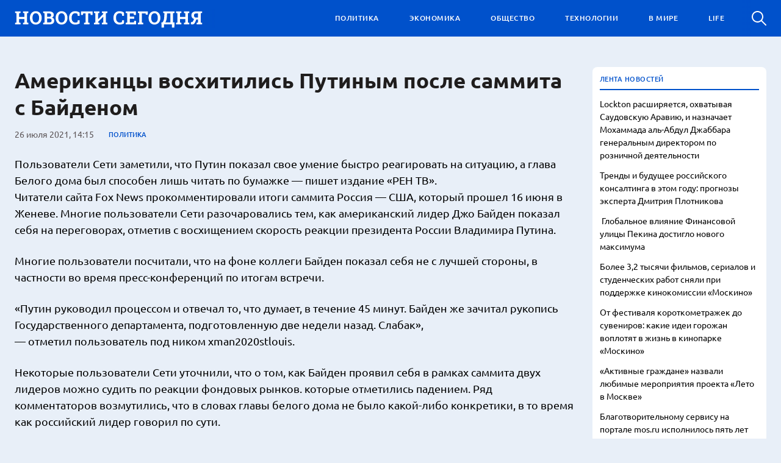

--- FILE ---
content_type: text/html; charset=UTF-8
request_url: https://ruinfonews.ru/amerikanczy-voshitilis-putinym-posle-sammita-s-bajdenom/
body_size: 11259
content:
<!doctype html>
<html lang="ru-RU">
<head>
	<meta charset="UTF-8">
	<meta name="viewport" content="width=device-width, initial-scale=1">
	<link rel="profile" href="https://gmpg.org/xfn/11">

	<meta name='robots' content='index, follow, max-image-preview:large, max-snippet:-1, max-video-preview:-1' />
	<style>img:is([sizes="auto" i], [sizes^="auto," i]) { contain-intrinsic-size: 3000px 1500px }</style>
	
	<!-- This site is optimized with the Yoast SEO plugin v24.8.1 - https://yoast.com/wordpress/plugins/seo/ -->
	<title>Американцы восхитились Путиным после саммита с Байденом - Ruinfonews</title>
	<link rel="canonical" href="https://ruinfonews.ru/amerikanczy-voshitilis-putinym-posle-sammita-s-bajdenom/" />
	<meta property="og:locale" content="ru_RU" />
	<meta property="og:type" content="article" />
	<meta property="og:title" content="Американцы восхитились Путиным после саммита с Байденом - Ruinfonews" />
	<meta property="og:description" content="Пользователи Сети заметили, что Путин показал свое умение быстро реагировать на ситуацию, а глава Белого дома был способен лишь читать по бумажке — пишет издание «РЕН ТВ». Читатели сайта Fox News прокомментировали итоги саммита Россия —..." />
	<meta property="og:url" content="https://ruinfonews.ru/amerikanczy-voshitilis-putinym-posle-sammita-s-bajdenom/" />
	<meta property="og:site_name" content="Ruinfonews" />
	<meta property="article:published_time" content="2021-07-26T14:15:33+00:00" />
	<meta property="article:modified_time" content="2022-07-19T12:53:46+00:00" />
	<meta name="author" content="admin" />
	<meta name="twitter:card" content="summary_large_image" />
	<meta name="twitter:label1" content="Написано автором" />
	<meta name="twitter:data1" content="admin" />
	<script type="application/ld+json" class="yoast-schema-graph">{"@context":"https://schema.org","@graph":[{"@type":"Article","@id":"https://ruinfonews.ru/amerikanczy-voshitilis-putinym-posle-sammita-s-bajdenom/#article","isPartOf":{"@id":"https://ruinfonews.ru/amerikanczy-voshitilis-putinym-posle-sammita-s-bajdenom/"},"author":{"name":"admin","@id":"https://ruinfonews.ru/#/schema/person/4d4477de93ae79a4c6aef53488286011"},"headline":"Американцы восхитились Путиным после саммита с Байденом","datePublished":"2021-07-26T14:15:33+00:00","dateModified":"2022-07-19T12:53:46+00:00","mainEntityOfPage":{"@id":"https://ruinfonews.ru/amerikanczy-voshitilis-putinym-posle-sammita-s-bajdenom/"},"wordCount":361,"publisher":{"@id":"https://ruinfonews.ru/#organization"},"articleSection":["ПОЛИТИКА"],"inLanguage":"ru-RU"},{"@type":"WebPage","@id":"https://ruinfonews.ru/amerikanczy-voshitilis-putinym-posle-sammita-s-bajdenom/","url":"https://ruinfonews.ru/amerikanczy-voshitilis-putinym-posle-sammita-s-bajdenom/","name":"Американцы восхитились Путиным после саммита с Байденом - Ruinfonews","isPartOf":{"@id":"https://ruinfonews.ru/#website"},"datePublished":"2021-07-26T14:15:33+00:00","dateModified":"2022-07-19T12:53:46+00:00","breadcrumb":{"@id":"https://ruinfonews.ru/amerikanczy-voshitilis-putinym-posle-sammita-s-bajdenom/#breadcrumb"},"inLanguage":"ru-RU","potentialAction":[{"@type":"ReadAction","target":["https://ruinfonews.ru/amerikanczy-voshitilis-putinym-posle-sammita-s-bajdenom/"]}]},{"@type":"BreadcrumbList","@id":"https://ruinfonews.ru/amerikanczy-voshitilis-putinym-posle-sammita-s-bajdenom/#breadcrumb","itemListElement":[{"@type":"ListItem","position":1,"name":"Главная страница","item":"https://ruinfonews.ru/"},{"@type":"ListItem","position":2,"name":"Американцы восхитились Путиным после саммита с Байденом"}]},{"@type":"WebSite","@id":"https://ruinfonews.ru/#website","url":"https://ruinfonews.ru/","name":"Ruinfonews","description":"Самые важные новости первыми!","publisher":{"@id":"https://ruinfonews.ru/#organization"},"potentialAction":[{"@type":"SearchAction","target":{"@type":"EntryPoint","urlTemplate":"https://ruinfonews.ru/?s={search_term_string}"},"query-input":{"@type":"PropertyValueSpecification","valueRequired":true,"valueName":"search_term_string"}}],"inLanguage":"ru-RU"},{"@type":"Organization","@id":"https://ruinfonews.ru/#organization","name":"Ruinfonews","url":"https://ruinfonews.ru/","logo":{"@type":"ImageObject","inLanguage":"ru-RU","@id":"https://ruinfonews.ru/#/schema/logo/image/","url":"https://ruinfonews.ru/wp-content/uploads/2022/09/logo.svg","contentUrl":"https://ruinfonews.ru/wp-content/uploads/2022/09/logo.svg","width":308,"height":28,"caption":"Ruinfonews"},"image":{"@id":"https://ruinfonews.ru/#/schema/logo/image/"}},{"@type":"Person","@id":"https://ruinfonews.ru/#/schema/person/4d4477de93ae79a4c6aef53488286011","name":"admin","image":{"@type":"ImageObject","inLanguage":"ru-RU","@id":"https://ruinfonews.ru/#/schema/person/image/","url":"https://secure.gravatar.com/avatar/75093232c077f42dab5ec9ad28ea9f655fc31cd385f2032ca78799f5457fc287?s=96&d=mm&r=g","contentUrl":"https://secure.gravatar.com/avatar/75093232c077f42dab5ec9ad28ea9f655fc31cd385f2032ca78799f5457fc287?s=96&d=mm&r=g","caption":"admin"},"url":"https://ruinfonews.ru/author/admin/"}]}</script>
	<!-- / Yoast SEO plugin. -->


<link rel="alternate" type="application/rss+xml" title="Ruinfonews &raquo; Лента" href="https://ruinfonews.ru/feed/" />
<link rel="alternate" type="application/rss+xml" title="Ruinfonews &raquo; Лента комментариев" href="https://ruinfonews.ru/comments/feed/" />
<script>
window._wpemojiSettings = {"baseUrl":"https:\/\/s.w.org\/images\/core\/emoji\/16.0.1\/72x72\/","ext":".png","svgUrl":"https:\/\/s.w.org\/images\/core\/emoji\/16.0.1\/svg\/","svgExt":".svg","source":{"concatemoji":"https:\/\/ruinfonews.ru\/wp-includes\/js\/wp-emoji-release.min.js?ver=6.8.3"}};
/*! This file is auto-generated */
!function(s,n){var o,i,e;function c(e){try{var t={supportTests:e,timestamp:(new Date).valueOf()};sessionStorage.setItem(o,JSON.stringify(t))}catch(e){}}function p(e,t,n){e.clearRect(0,0,e.canvas.width,e.canvas.height),e.fillText(t,0,0);var t=new Uint32Array(e.getImageData(0,0,e.canvas.width,e.canvas.height).data),a=(e.clearRect(0,0,e.canvas.width,e.canvas.height),e.fillText(n,0,0),new Uint32Array(e.getImageData(0,0,e.canvas.width,e.canvas.height).data));return t.every(function(e,t){return e===a[t]})}function u(e,t){e.clearRect(0,0,e.canvas.width,e.canvas.height),e.fillText(t,0,0);for(var n=e.getImageData(16,16,1,1),a=0;a<n.data.length;a++)if(0!==n.data[a])return!1;return!0}function f(e,t,n,a){switch(t){case"flag":return n(e,"\ud83c\udff3\ufe0f\u200d\u26a7\ufe0f","\ud83c\udff3\ufe0f\u200b\u26a7\ufe0f")?!1:!n(e,"\ud83c\udde8\ud83c\uddf6","\ud83c\udde8\u200b\ud83c\uddf6")&&!n(e,"\ud83c\udff4\udb40\udc67\udb40\udc62\udb40\udc65\udb40\udc6e\udb40\udc67\udb40\udc7f","\ud83c\udff4\u200b\udb40\udc67\u200b\udb40\udc62\u200b\udb40\udc65\u200b\udb40\udc6e\u200b\udb40\udc67\u200b\udb40\udc7f");case"emoji":return!a(e,"\ud83e\udedf")}return!1}function g(e,t,n,a){var r="undefined"!=typeof WorkerGlobalScope&&self instanceof WorkerGlobalScope?new OffscreenCanvas(300,150):s.createElement("canvas"),o=r.getContext("2d",{willReadFrequently:!0}),i=(o.textBaseline="top",o.font="600 32px Arial",{});return e.forEach(function(e){i[e]=t(o,e,n,a)}),i}function t(e){var t=s.createElement("script");t.src=e,t.defer=!0,s.head.appendChild(t)}"undefined"!=typeof Promise&&(o="wpEmojiSettingsSupports",i=["flag","emoji"],n.supports={everything:!0,everythingExceptFlag:!0},e=new Promise(function(e){s.addEventListener("DOMContentLoaded",e,{once:!0})}),new Promise(function(t){var n=function(){try{var e=JSON.parse(sessionStorage.getItem(o));if("object"==typeof e&&"number"==typeof e.timestamp&&(new Date).valueOf()<e.timestamp+604800&&"object"==typeof e.supportTests)return e.supportTests}catch(e){}return null}();if(!n){if("undefined"!=typeof Worker&&"undefined"!=typeof OffscreenCanvas&&"undefined"!=typeof URL&&URL.createObjectURL&&"undefined"!=typeof Blob)try{var e="postMessage("+g.toString()+"("+[JSON.stringify(i),f.toString(),p.toString(),u.toString()].join(",")+"));",a=new Blob([e],{type:"text/javascript"}),r=new Worker(URL.createObjectURL(a),{name:"wpTestEmojiSupports"});return void(r.onmessage=function(e){c(n=e.data),r.terminate(),t(n)})}catch(e){}c(n=g(i,f,p,u))}t(n)}).then(function(e){for(var t in e)n.supports[t]=e[t],n.supports.everything=n.supports.everything&&n.supports[t],"flag"!==t&&(n.supports.everythingExceptFlag=n.supports.everythingExceptFlag&&n.supports[t]);n.supports.everythingExceptFlag=n.supports.everythingExceptFlag&&!n.supports.flag,n.DOMReady=!1,n.readyCallback=function(){n.DOMReady=!0}}).then(function(){return e}).then(function(){var e;n.supports.everything||(n.readyCallback(),(e=n.source||{}).concatemoji?t(e.concatemoji):e.wpemoji&&e.twemoji&&(t(e.twemoji),t(e.wpemoji)))}))}((window,document),window._wpemojiSettings);
</script>
<style id='wp-emoji-styles-inline-css'>

	img.wp-smiley, img.emoji {
		display: inline !important;
		border: none !important;
		box-shadow: none !important;
		height: 1em !important;
		width: 1em !important;
		margin: 0 0.07em !important;
		vertical-align: -0.1em !important;
		background: none !important;
		padding: 0 !important;
	}
</style>
<link rel='stylesheet' id='wp-block-library-css' href='https://ruinfonews.ru/wp-includes/css/dist/block-library/style.min.css?ver=6.8.3' media='all' />
<style id='classic-theme-styles-inline-css'>
/*! This file is auto-generated */
.wp-block-button__link{color:#fff;background-color:#32373c;border-radius:9999px;box-shadow:none;text-decoration:none;padding:calc(.667em + 2px) calc(1.333em + 2px);font-size:1.125em}.wp-block-file__button{background:#32373c;color:#fff;text-decoration:none}
</style>
<style id='global-styles-inline-css'>
:root{--wp--preset--aspect-ratio--square: 1;--wp--preset--aspect-ratio--4-3: 4/3;--wp--preset--aspect-ratio--3-4: 3/4;--wp--preset--aspect-ratio--3-2: 3/2;--wp--preset--aspect-ratio--2-3: 2/3;--wp--preset--aspect-ratio--16-9: 16/9;--wp--preset--aspect-ratio--9-16: 9/16;--wp--preset--color--black: #000000;--wp--preset--color--cyan-bluish-gray: #abb8c3;--wp--preset--color--white: #ffffff;--wp--preset--color--pale-pink: #f78da7;--wp--preset--color--vivid-red: #cf2e2e;--wp--preset--color--luminous-vivid-orange: #ff6900;--wp--preset--color--luminous-vivid-amber: #fcb900;--wp--preset--color--light-green-cyan: #7bdcb5;--wp--preset--color--vivid-green-cyan: #00d084;--wp--preset--color--pale-cyan-blue: #8ed1fc;--wp--preset--color--vivid-cyan-blue: #0693e3;--wp--preset--color--vivid-purple: #9b51e0;--wp--preset--gradient--vivid-cyan-blue-to-vivid-purple: linear-gradient(135deg,rgba(6,147,227,1) 0%,rgb(155,81,224) 100%);--wp--preset--gradient--light-green-cyan-to-vivid-green-cyan: linear-gradient(135deg,rgb(122,220,180) 0%,rgb(0,208,130) 100%);--wp--preset--gradient--luminous-vivid-amber-to-luminous-vivid-orange: linear-gradient(135deg,rgba(252,185,0,1) 0%,rgba(255,105,0,1) 100%);--wp--preset--gradient--luminous-vivid-orange-to-vivid-red: linear-gradient(135deg,rgba(255,105,0,1) 0%,rgb(207,46,46) 100%);--wp--preset--gradient--very-light-gray-to-cyan-bluish-gray: linear-gradient(135deg,rgb(238,238,238) 0%,rgb(169,184,195) 100%);--wp--preset--gradient--cool-to-warm-spectrum: linear-gradient(135deg,rgb(74,234,220) 0%,rgb(151,120,209) 20%,rgb(207,42,186) 40%,rgb(238,44,130) 60%,rgb(251,105,98) 80%,rgb(254,248,76) 100%);--wp--preset--gradient--blush-light-purple: linear-gradient(135deg,rgb(255,206,236) 0%,rgb(152,150,240) 100%);--wp--preset--gradient--blush-bordeaux: linear-gradient(135deg,rgb(254,205,165) 0%,rgb(254,45,45) 50%,rgb(107,0,62) 100%);--wp--preset--gradient--luminous-dusk: linear-gradient(135deg,rgb(255,203,112) 0%,rgb(199,81,192) 50%,rgb(65,88,208) 100%);--wp--preset--gradient--pale-ocean: linear-gradient(135deg,rgb(255,245,203) 0%,rgb(182,227,212) 50%,rgb(51,167,181) 100%);--wp--preset--gradient--electric-grass: linear-gradient(135deg,rgb(202,248,128) 0%,rgb(113,206,126) 100%);--wp--preset--gradient--midnight: linear-gradient(135deg,rgb(2,3,129) 0%,rgb(40,116,252) 100%);--wp--preset--font-size--small: 13px;--wp--preset--font-size--medium: 20px;--wp--preset--font-size--large: 36px;--wp--preset--font-size--x-large: 42px;--wp--preset--spacing--20: 0.44rem;--wp--preset--spacing--30: 0.67rem;--wp--preset--spacing--40: 1rem;--wp--preset--spacing--50: 1.5rem;--wp--preset--spacing--60: 2.25rem;--wp--preset--spacing--70: 3.38rem;--wp--preset--spacing--80: 5.06rem;--wp--preset--shadow--natural: 6px 6px 9px rgba(0, 0, 0, 0.2);--wp--preset--shadow--deep: 12px 12px 50px rgba(0, 0, 0, 0.4);--wp--preset--shadow--sharp: 6px 6px 0px rgba(0, 0, 0, 0.2);--wp--preset--shadow--outlined: 6px 6px 0px -3px rgba(255, 255, 255, 1), 6px 6px rgba(0, 0, 0, 1);--wp--preset--shadow--crisp: 6px 6px 0px rgba(0, 0, 0, 1);}:where(.is-layout-flex){gap: 0.5em;}:where(.is-layout-grid){gap: 0.5em;}body .is-layout-flex{display: flex;}.is-layout-flex{flex-wrap: wrap;align-items: center;}.is-layout-flex > :is(*, div){margin: 0;}body .is-layout-grid{display: grid;}.is-layout-grid > :is(*, div){margin: 0;}:where(.wp-block-columns.is-layout-flex){gap: 2em;}:where(.wp-block-columns.is-layout-grid){gap: 2em;}:where(.wp-block-post-template.is-layout-flex){gap: 1.25em;}:where(.wp-block-post-template.is-layout-grid){gap: 1.25em;}.has-black-color{color: var(--wp--preset--color--black) !important;}.has-cyan-bluish-gray-color{color: var(--wp--preset--color--cyan-bluish-gray) !important;}.has-white-color{color: var(--wp--preset--color--white) !important;}.has-pale-pink-color{color: var(--wp--preset--color--pale-pink) !important;}.has-vivid-red-color{color: var(--wp--preset--color--vivid-red) !important;}.has-luminous-vivid-orange-color{color: var(--wp--preset--color--luminous-vivid-orange) !important;}.has-luminous-vivid-amber-color{color: var(--wp--preset--color--luminous-vivid-amber) !important;}.has-light-green-cyan-color{color: var(--wp--preset--color--light-green-cyan) !important;}.has-vivid-green-cyan-color{color: var(--wp--preset--color--vivid-green-cyan) !important;}.has-pale-cyan-blue-color{color: var(--wp--preset--color--pale-cyan-blue) !important;}.has-vivid-cyan-blue-color{color: var(--wp--preset--color--vivid-cyan-blue) !important;}.has-vivid-purple-color{color: var(--wp--preset--color--vivid-purple) !important;}.has-black-background-color{background-color: var(--wp--preset--color--black) !important;}.has-cyan-bluish-gray-background-color{background-color: var(--wp--preset--color--cyan-bluish-gray) !important;}.has-white-background-color{background-color: var(--wp--preset--color--white) !important;}.has-pale-pink-background-color{background-color: var(--wp--preset--color--pale-pink) !important;}.has-vivid-red-background-color{background-color: var(--wp--preset--color--vivid-red) !important;}.has-luminous-vivid-orange-background-color{background-color: var(--wp--preset--color--luminous-vivid-orange) !important;}.has-luminous-vivid-amber-background-color{background-color: var(--wp--preset--color--luminous-vivid-amber) !important;}.has-light-green-cyan-background-color{background-color: var(--wp--preset--color--light-green-cyan) !important;}.has-vivid-green-cyan-background-color{background-color: var(--wp--preset--color--vivid-green-cyan) !important;}.has-pale-cyan-blue-background-color{background-color: var(--wp--preset--color--pale-cyan-blue) !important;}.has-vivid-cyan-blue-background-color{background-color: var(--wp--preset--color--vivid-cyan-blue) !important;}.has-vivid-purple-background-color{background-color: var(--wp--preset--color--vivid-purple) !important;}.has-black-border-color{border-color: var(--wp--preset--color--black) !important;}.has-cyan-bluish-gray-border-color{border-color: var(--wp--preset--color--cyan-bluish-gray) !important;}.has-white-border-color{border-color: var(--wp--preset--color--white) !important;}.has-pale-pink-border-color{border-color: var(--wp--preset--color--pale-pink) !important;}.has-vivid-red-border-color{border-color: var(--wp--preset--color--vivid-red) !important;}.has-luminous-vivid-orange-border-color{border-color: var(--wp--preset--color--luminous-vivid-orange) !important;}.has-luminous-vivid-amber-border-color{border-color: var(--wp--preset--color--luminous-vivid-amber) !important;}.has-light-green-cyan-border-color{border-color: var(--wp--preset--color--light-green-cyan) !important;}.has-vivid-green-cyan-border-color{border-color: var(--wp--preset--color--vivid-green-cyan) !important;}.has-pale-cyan-blue-border-color{border-color: var(--wp--preset--color--pale-cyan-blue) !important;}.has-vivid-cyan-blue-border-color{border-color: var(--wp--preset--color--vivid-cyan-blue) !important;}.has-vivid-purple-border-color{border-color: var(--wp--preset--color--vivid-purple) !important;}.has-vivid-cyan-blue-to-vivid-purple-gradient-background{background: var(--wp--preset--gradient--vivid-cyan-blue-to-vivid-purple) !important;}.has-light-green-cyan-to-vivid-green-cyan-gradient-background{background: var(--wp--preset--gradient--light-green-cyan-to-vivid-green-cyan) !important;}.has-luminous-vivid-amber-to-luminous-vivid-orange-gradient-background{background: var(--wp--preset--gradient--luminous-vivid-amber-to-luminous-vivid-orange) !important;}.has-luminous-vivid-orange-to-vivid-red-gradient-background{background: var(--wp--preset--gradient--luminous-vivid-orange-to-vivid-red) !important;}.has-very-light-gray-to-cyan-bluish-gray-gradient-background{background: var(--wp--preset--gradient--very-light-gray-to-cyan-bluish-gray) !important;}.has-cool-to-warm-spectrum-gradient-background{background: var(--wp--preset--gradient--cool-to-warm-spectrum) !important;}.has-blush-light-purple-gradient-background{background: var(--wp--preset--gradient--blush-light-purple) !important;}.has-blush-bordeaux-gradient-background{background: var(--wp--preset--gradient--blush-bordeaux) !important;}.has-luminous-dusk-gradient-background{background: var(--wp--preset--gradient--luminous-dusk) !important;}.has-pale-ocean-gradient-background{background: var(--wp--preset--gradient--pale-ocean) !important;}.has-electric-grass-gradient-background{background: var(--wp--preset--gradient--electric-grass) !important;}.has-midnight-gradient-background{background: var(--wp--preset--gradient--midnight) !important;}.has-small-font-size{font-size: var(--wp--preset--font-size--small) !important;}.has-medium-font-size{font-size: var(--wp--preset--font-size--medium) !important;}.has-large-font-size{font-size: var(--wp--preset--font-size--large) !important;}.has-x-large-font-size{font-size: var(--wp--preset--font-size--x-large) !important;}
:where(.wp-block-post-template.is-layout-flex){gap: 1.25em;}:where(.wp-block-post-template.is-layout-grid){gap: 1.25em;}
:where(.wp-block-columns.is-layout-flex){gap: 2em;}:where(.wp-block-columns.is-layout-grid){gap: 2em;}
:root :where(.wp-block-pullquote){font-size: 1.5em;line-height: 1.6;}
</style>
<link rel='stylesheet' id='novosti_segodnya-style-css' href='https://ruinfonews.ru/wp-content/themes/novosti_segodnya/style.css?ver=1.0.0' media='all' />
<link rel='stylesheet' id='boo-grid-4.6-css' href='https://ruinfonews.ru/wp-content/themes/novosti_segodnya/bootstrap-grid.min.css?ver=1.0.0' media='all' />
<link rel='stylesheet' id='fancybox-css-css' href='https://ruinfonews.ru/wp-content/themes/novosti_segodnya/js/jquery.fancybox.min.css?ver=1.0.0' media='all' />
<script src="https://ruinfonews.ru/wp-includes/js/jquery/jquery.min.js?ver=3.7.1" id="jquery-core-js"></script>
<script src="https://ruinfonews.ru/wp-includes/js/jquery/jquery-migrate.min.js?ver=3.4.1" id="jquery-migrate-js"></script>
<link rel="https://api.w.org/" href="https://ruinfonews.ru/wp-json/" /><link rel="alternate" title="JSON" type="application/json" href="https://ruinfonews.ru/wp-json/wp/v2/posts/1115" /><link rel="EditURI" type="application/rsd+xml" title="RSD" href="https://ruinfonews.ru/xmlrpc.php?rsd" />
<meta name="generator" content="WordPress 6.8.3" />
<link rel='shortlink' href='https://ruinfonews.ru/?p=1115' />
<link rel="alternate" title="oEmbed (JSON)" type="application/json+oembed" href="https://ruinfonews.ru/wp-json/oembed/1.0/embed?url=https%3A%2F%2Fruinfonews.ru%2Famerikanczy-voshitilis-putinym-posle-sammita-s-bajdenom%2F" />
<link rel="alternate" title="oEmbed (XML)" type="text/xml+oembed" href="https://ruinfonews.ru/wp-json/oembed/1.0/embed?url=https%3A%2F%2Fruinfonews.ru%2Famerikanczy-voshitilis-putinym-posle-sammita-s-bajdenom%2F&#038;format=xml" />
<link rel="icon" href="https://ruinfonews.ru/wp-content/uploads/2022/12/cropped-i-32x32.webp" sizes="32x32" />
<link rel="icon" href="https://ruinfonews.ru/wp-content/uploads/2022/12/cropped-i-192x192.webp" sizes="192x192" />
<link rel="apple-touch-icon" href="https://ruinfonews.ru/wp-content/uploads/2022/12/cropped-i-180x180.webp" />
<meta name="msapplication-TileImage" content="https://ruinfonews.ru/wp-content/uploads/2022/12/cropped-i-270x270.webp" />
</head>

<body class="wp-singular post-template-default single single-post postid-1115 single-format-standard wp-custom-logo wp-theme-novosti_segodnya no-sidebar">

<div id="page" class="site">

<header class="site_header compensate-for-scrollbar d-flex align-items-center">
	<div class="container relative">
		<div class="d-flex align-items-center justify-content-between">
			<div class="site-branding">
				<a href="https://ruinfonews.ru/" class="custom-logo-link" rel="home"><img width="308" height="28" src="https://ruinfonews.ru/wp-content/uploads/2022/09/logo.svg" class="custom-logo" alt="Ruinfonews" decoding="async" /></a>			</div>
			<div class="menu_inner">
				<div>
					<div class="d-flex align-items-center justify-content-end">
						<nav>
							<div class="menu-menu-1-container"><ul id="menu-menu-1" class="d-flex justify-content-end"><li id="menu-item-14858" class="menu-item menu-item-type-taxonomy menu-item-object-category current-post-ancestor current-menu-parent current-post-parent menu-item-14858"><a href="https://ruinfonews.ru/politics/">ПОЛИТИКА</a></li>
<li id="menu-item-14860" class="menu-item menu-item-type-taxonomy menu-item-object-category menu-item-14860"><a href="https://ruinfonews.ru/ekonomics/">ЭКОНОМИКА</a></li>
<li id="menu-item-14857" class="menu-item menu-item-type-taxonomy menu-item-object-category menu-item-14857"><a href="https://ruinfonews.ru/society/">ОБЩЕСТВО</a></li>
<li id="menu-item-14859" class="menu-item menu-item-type-taxonomy menu-item-object-category menu-item-14859"><a href="https://ruinfonews.ru/tech/">ТЕХНОЛОГИИ</a></li>
<li id="menu-item-14856" class="menu-item menu-item-type-taxonomy menu-item-object-category menu-item-14856"><a href="https://ruinfonews.ru/world/">В МИРЕ</a></li>
<li id="menu-item-14855" class="menu-item menu-item-type-taxonomy menu-item-object-category menu-item-14855"><a href="https://ruinfonews.ru/lifestyle/">LIFE</a></li>
</ul></div>						</nav>
						<div class="d-lg-none d-block mr-3">
							<div class="burger"><span></span></div>
						</div>
						<div class="search_column">
							<div class="d-flex justify-content-end wrap_search h-100">
    <div class="search_panel">
        <form role="search" method="get" id="searchform" class="searchform d-flex" action="https://ruinfonews.ru/">
                <input type="text" value="" name="s" id="s" placeholder="Найти" required/>
                <label for="searchsubmit" class="s-submit d-flex align-items-center">
                    <svg width="24" height="24" viewBox="0 0 24 24" fill="none" xmlns="http://www.w3.org/2000/svg"><path d="M8.33954 0.0510674C6.25773 0.313778 4.28845 1.28487 2.79274 2.78139C-0.0392714 5.61022 -0.79885 9.90273 0.889103 13.4822C2.28166 16.4424 5.06679 18.4878 8.25983 18.91C10.6323 19.2196 13.0564 18.6097 14.9976 17.2164C15.2273 17.0522 15.4336 16.9162 15.4524 16.9162C15.4711 16.9162 17.0419 18.469 18.9361 20.3596C22.5699 23.9953 22.5746 23.9953 22.9919 24C23.1982 24 23.6061 23.8311 23.7281 23.6904C23.864 23.5356 24 23.1884 24 22.9914C24 22.5739 23.9953 22.5692 20.3615 18.9334C18.472 17.0382 16.92 15.4713 16.92 15.4525C16.92 15.4337 17.0559 15.2273 17.2247 14.9881C18.3876 13.3414 18.9783 11.5071 18.983 9.51805C18.983 6.94723 17.9984 4.56876 16.1838 2.76262C14.7491 1.33648 12.9861 0.435752 10.9652 0.0979805C10.3276 -0.0099187 9.00535 -0.0333755 8.33954 0.0510674ZM10.5901 2.06831C12.7282 2.41547 14.5522 3.56952 15.7103 5.31467C16.573 6.61415 16.9715 7.91364 16.9762 9.45706C16.9762 10.203 16.9247 10.6533 16.7559 11.3336C16.0948 13.9748 13.9801 16.0905 11.3403 16.752C10.6605 16.9209 10.2104 16.9725 9.46484 16.9725C7.92224 16.9678 6.62346 16.569 5.32467 15.7058C3.25693 14.3313 2.00972 11.9997 2.00972 9.4899C2.00972 8.23264 2.2676 7.17242 2.85369 6.03713C3.80082 4.20284 5.48878 2.83768 7.51901 2.25127C8.37705 2.00733 9.70397 1.92758 10.5901 2.06831Z"/></svg>
                    <input type="submit" id="searchsubmit" value="" />
                </label>
        </form>
    </div>
    <div class="s-icon d-flex">
    	
        <svg class="loop-icon" width="24" height="24" viewBox="0 0 24 24" fill="none" xmlns="http://www.w3.org/2000/svg"><path d="M8.33954 0.0510674C6.25773 0.313778 4.28845 1.28487 2.79274 2.78139C-0.0392714 5.61022 -0.79885 9.90273 0.889103 13.4822C2.28166 16.4424 5.06679 18.4878 8.25983 18.91C10.6323 19.2196 13.0564 18.6097 14.9976 17.2164C15.2273 17.0522 15.4336 16.9162 15.4524 16.9162C15.4711 16.9162 17.0419 18.469 18.9361 20.3596C22.5699 23.9953 22.5746 23.9953 22.9919 24C23.1982 24 23.6061 23.8311 23.7281 23.6904C23.864 23.5356 24 23.1884 24 22.9914C24 22.5739 23.9953 22.5692 20.3615 18.9334C18.472 17.0382 16.92 15.4713 16.92 15.4525C16.92 15.4337 17.0559 15.2273 17.2247 14.9881C18.3876 13.3414 18.9783 11.5071 18.983 9.51805C18.983 6.94723 17.9984 4.56876 16.1838 2.76262C14.7491 1.33648 12.9861 0.435752 10.9652 0.0979805C10.3276 -0.0099187 9.00535 -0.0333755 8.33954 0.0510674ZM10.5901 2.06831C12.7282 2.41547 14.5522 3.56952 15.7103 5.31467C16.573 6.61415 16.9715 7.91364 16.9762 9.45706C16.9762 10.203 16.9247 10.6533 16.7559 11.3336C16.0948 13.9748 13.9801 16.0905 11.3403 16.752C10.6605 16.9209 10.2104 16.9725 9.46484 16.9725C7.92224 16.9678 6.62346 16.569 5.32467 15.7058C3.25693 14.3313 2.00972 11.9997 2.00972 9.4899C2.00972 8.23264 2.2676 7.17242 2.85369 6.03713C3.80082 4.20284 5.48878 2.83768 7.51901 2.25127C8.37705 2.00733 9.70397 1.92758 10.5901 2.06831Z"/></svg>

        <svg xmlns="http://www.w3.org/2000/svg" x="0" y="0" viewBox="0 0 311 311.07733" xml:space="preserve" class="loop-icon_close"><path xmlns="http://www.w3.org/2000/svg" d="m16.035156 311.078125c-4.097656 0-8.195312-1.558594-11.308594-4.695313-6.25-6.25-6.25-16.382812 0-22.632812l279.0625-279.0625c6.25-6.25 16.382813-6.25 22.632813 0s6.25 16.382812 0 22.636719l-279.058594 279.058593c-3.136719 3.117188-7.234375 4.695313-11.328125 4.695313zm0 0" data-original="#000" class=""></path><path xmlns="http://www.w3.org/2000/svg" d="m295.117188 311.078125c-4.097657 0-8.191407-1.558594-11.308594-4.695313l-279.082032-279.058593c-6.25-6.253907-6.25-16.386719 0-22.636719s16.382813-6.25 22.636719 0l279.058594 279.0625c6.25 6.25 6.25 16.382812 0 22.632812-3.136719 3.117188-7.230469 4.695313-11.304687 4.695313zm0 0" data-original="#000" class=""></path></svg>
    </div>
</div>						</div>
					</div>
				</div>
			</div>
		</div>
	</div>
</header>

<main>
	<div class="container">	
		<div class="row">
			<div class="col-lg-9">
				<article class="single_post">
											<h1 class="m-0">Американцы восхитились Путиным после саммита с Байденом</h1>						<div class="single_meta d-flex align-items-center flex-wrap">
							<div class="date_post">26 июля 2021, 14:15</div>
							<div><a class="cat-name" href="https://ruinfonews.ru/politics/">ПОЛИТИКА</a></div>
						</div>
						<div class="mb-2">
													</div>
						
						<div class="content_acticle">
							<p>Пользователи Сети заметили, что Путин показал свое умение быстро реагировать на ситуацию, а глава Белого дома был способен лишь читать по бумажке — пишет издание «РЕН ТВ».<br />
Читатели сайта Fox News прокомментировали итоги саммита Россия — США, который прошел 16 июня в Женеве. Многие пользователи Сети разочаровались тем, как американский лидер Джо Байден показал себя на переговорах, отметив с восхищением скорость реакции президента России Владимира Путина.</p>
<p>Многие пользователи посчитали, что на фоне коллеги Байден показал себя не с лучшей стороны, в частности во время пресс-конференций по итогам встречи.</p>
<p>«Путин руководил процессом и отвечал то, что думает, в течение 45 минут. Байден же зачитал рукопись Государственного департамента, подготовленную две недели назад. Слабак»,<br />
— отметил пользователь под ником xman2020stlouis.</p>
<p>Некоторые пользователи Сети уточнили, что о том, как Байден проявил себя в рамках саммита двух лидеров можно судить по реакции фондовых рынков. которые отметились падением. Ряд комментаторов возмутились, что в словах главы белого дома не было какой-либо конкретики, в то время как российский лидер говорил по сути.</p>
<p>«При предыдущих администрациях подчиненные понимали цели и задачи президента, но при администрации Байдена, к сожалению, все обстоит наоборот, поэтому он может отвечать на вопросы лишь расплывчато»,<br />
— заметил Mowerman.</p>
<p>Американцы также высказались и относительно того, стоит ли ожидать от российского лидера Владимира Путина на выполнение высказанных главой США предостережений.</p>
<p>«Согласится ли Путин на предостережения Байдена? Да. Выполнит ли Путин предостережения Байдена? Ни в коем случае. Предупреждение от Байдена — это как угроза пустым водяным пистолетом»,</p>
<p>— заметили пользователи.</p>
<p>Не обошлось в комментариях на сайте американского телеканала и без тех, кто принялся сравнивать работу Байдена и Трампа.</p>
<p>«Независимо от того, насколько жестко говорит Байден, мы знаем, что он не так поступит, когда столкнется с Путиным», — заметил nonsequiter481, уточнив. что бывший глава Белого дома Дональд Трамп никогда не озвучивал. что намерен сказать политикам на встречах, тем самым, оставляя своих оппонентов «вне баланса».</p>
<p>Напомним, Владимир Путин и Джо Байден сегодня впервые встретились с момента вступления последнего в должность. Сначала лидеры двух стран пообщались в узком составе в присутствии глав внешнеполитических ведомств России и США Сергея Лаврова и Энтони Блинкена. Затем состоялись переговоры делегаций в расширенном составе. Саммит Россия — США проходил в Женеве и продолжался в общей сложности 4,5 часа, включая перерыв.</p>
						</div>
								
											<script src="https://yastatic.net/share2/share.js"></script>
					<div class="ya-share2" data-curtain data-services="vkontakte,facebook,odnoklassniki,telegram,twitter,viber,whatsapp,moimir,pocket"></div>
				</article>
			</div>
			<div class="col-lg-3">
				
<aside id="secondary" class="widget-area">
			<div class="side_bar">
			<div class="side_bar_title">лента новостей</div>
			<ul>
			        				<li>
    					<a href="https://ruinfonews.ru/lockton-rasshiryaetsya-ohvatyvaya-saudovskuyu-araviyu-i-naznachaet-mohammada-al-abdul-dzhabbara-generalnym-direktorom-po-roznichnoj-deyatelnosti/" class="d-block">
    						Lockton расширяется, охватывая Саудовскую Аравию, и назначает Мохаммада аль-Абдул Джаббара генеральным директором по розничной деятельности    					</a>
    				</li>
    			    				<li>
    					<a href="https://ruinfonews.ru/trendy-i-budushhee-rossijskogo-konsaltinga-v-etom-godu-prognozy-eksperta-dmitriya-plotnikova/" class="d-block">
    						Тренды и будущее российского консалтинга в этом году: прогнозы эксперта Дмитрия Плотникова    					</a>
    				</li>
    			    				<li>
    					<a href="https://ruinfonews.ru/globalnoe-vliyanie-finansovoj-uliczy-pekina-dostiglo-novogo-maksimuma/" class="d-block">
    						 Глобальное влияние Финансовой улицы Пекина достигло нового максимума    					</a>
    				</li>
    			    				<li>
    					<a href="https://ruinfonews.ru/bolee-3-2-tysyachi-filmov-serialov-i-studencheskih-rabot-snyali-pri-podderzhke-kinokomissii-moskino/" class="d-block">
    						Более 3,2 тысячи фильмов, сериалов и студенческих работ сняли при поддержке кинокомиссии «Москино»    					</a>
    				</li>
    			    				<li>
    					<a href="https://ruinfonews.ru/ot-festivalya-korotkometrazhek-do-suvenirov-kakie-idei-gorozhan-voplotyat-v-zhizn-v-kinoparke-moskino/" class="d-block">
    						От фестиваля короткометражек до сувениров: какие идеи горожан воплотят в жизнь в кинопарке «Москино»    					</a>
    				</li>
    			    				<li>
    					<a href="https://ruinfonews.ru/aktivnye-grazhdane-nazvali-lyubimye-meropriyatiya-proekta-leto-v-moskve/" class="d-block">
    						«Активные граждане» назвали любимые мероприятия проекта «Лето в Москве»    					</a>
    				</li>
    			    				<li>
    					<a href="https://ruinfonews.ru/blagotvoritelnomu-servisu-na-portale-mos-ru-ispolnilos-pyat-let/" class="d-block">
    						Благотворительному сервису на портале mos.ru исполнилось пять лет    					</a>
    				</li>
    			    				<li>
    					<a href="https://ruinfonews.ru/bolee-semi-millionov-chelovek-posetili-muzei-moskvy-za-leto/" class="d-block">
    						Более семи миллионов человек посетили музеи Москвы за лето    					</a>
    				</li>
    						</ul>
		</div>
			<div class="last_news row">
        
                    
<div class="col-lg-12 col-sm-6">
	<div class="wrap_news">
		  	<a href="https://ruinfonews.ru/kompaniya-borisa-usherovicha-modernizirovala-stancziyu-turinskaya/" class="d-block">
				<div class="thumbnail_news">
											<img src="https://ruinfonews.ru/wp-content/themes/novosti_segodnya/img/no-img.jpg">
									</div>
		  	</a>
		  	<div class="news_meta">
				<a class="cat-name" href="https://ruinfonews.ru/society/">ОБЩЕСТВО</a>			<a href="https://ruinfonews.ru/kompaniya-borisa-usherovicha-modernizirovala-stancziyu-turinskaya/" class="title_news">
				Компания Бориса Ушеровича модернизировала станцию Туринская			</a>
		  </div>
	</div>
</div>
<div class="col-lg-12 col-sm-6">
	<div class="wrap_news">
		  	<a href="https://ruinfonews.ru/boris-usherovich-novaya-razvyazka-na-stanczii-tynda-povysit-propusknuyu-sposobnost-tyndinskogo-uzla/" class="d-block">
				<div class="thumbnail_news">
											<img src="https://ruinfonews.ru/wp-content/themes/novosti_segodnya/img/no-img.jpg">
									</div>
		  	</a>
		  	<div class="news_meta">
				<a class="cat-name" href="https://ruinfonews.ru/ekonomics/">ЭКОНОМИКА</a>			<a href="https://ruinfonews.ru/boris-usherovich-novaya-razvyazka-na-stanczii-tynda-povysit-propusknuyu-sposobnost-tyndinskogo-uzla/" class="title_news">
				Борис Ушерович: Новая развязка на станции Тында повысит пропускную способность Тындинского узла			</a>
		  </div>
	</div>
</div>                        </div>
	</aside>
			</div>
		</div>
		
	</div>
</main>


	<footer id="colophon" class="site-footer">
		<div class="container">
			<nav>
				<div class="menu-menu-2-container"><ul id="menu-menu-2" class="footer_menu d-flex flex-wrap justify-content-center"><li id="menu-item-14768" class="menu-item menu-item-type-taxonomy menu-item-object-category current-post-ancestor current-menu-parent current-post-parent menu-item-14768"><a href="https://ruinfonews.ru/politics/">ПОЛИТИКА</a></li>
<li id="menu-item-14770" class="menu-item menu-item-type-taxonomy menu-item-object-category menu-item-14770"><a href="https://ruinfonews.ru/ekonomics/">ЭКОНОМИКА</a></li>
<li id="menu-item-14767" class="menu-item menu-item-type-taxonomy menu-item-object-category menu-item-14767"><a href="https://ruinfonews.ru/society/">ОБЩЕСТВО</a></li>
<li id="menu-item-14769" class="menu-item menu-item-type-taxonomy menu-item-object-category menu-item-14769"><a href="https://ruinfonews.ru/world/">В МИРЕ</a></li>
<li id="menu-item-14862" class="menu-item menu-item-type-taxonomy menu-item-object-category menu-item-14862"><a href="https://ruinfonews.ru/tech/">ТЕХНОЛОГИИ</a></li>
<li id="menu-item-14861" class="menu-item menu-item-type-taxonomy menu-item-object-category menu-item-14861"><a href="https://ruinfonews.ru/lifestyle/">LIFE</a></li>
<li id="menu-item-14766" class="menu-item menu-item-type-post_type menu-item-object-page menu-item-14766"><a href="https://ruinfonews.ru/kontakty/">Контакты</a></li>
</ul></div>			</nav>
			<div class="text-center">
				<div class="site-branding">
					<a href="https://ruinfonews.ru/" class="custom-logo-link" rel="home"><img width="308" height="28" src="https://ruinfonews.ru/wp-content/uploads/2022/09/logo.svg" class="custom-logo" alt="Ruinfonews" decoding="async" /></a>				</div>
				<p class="my-0 site_desc">© 2025 ruinfonews.ru - Самые важные новости первыми!</p>
			</div>
		</div>
	</footer>



</div>

<script type="speculationrules">
{"prefetch":[{"source":"document","where":{"and":[{"href_matches":"\/*"},{"not":{"href_matches":["\/wp-*.php","\/wp-admin\/*","\/wp-content\/uploads\/*","\/wp-content\/*","\/wp-content\/plugins\/*","\/wp-content\/themes\/novosti_segodnya\/*","\/*\\?(.+)"]}},{"not":{"selector_matches":"a[rel~=\"nofollow\"]"}},{"not":{"selector_matches":".no-prefetch, .no-prefetch a"}}]},"eagerness":"conservative"}]}
</script>
<script src="https://ruinfonews.ru/wp-content/themes/novosti_segodnya/js/jquery.fancybox.min.js?ver=1.0.0" id="fancybox-js-js"></script>
<script src="https://ruinfonews.ru/wp-content/themes/novosti_segodnya/js/ajax_loadmore.js?ver=1.0.0" id="ajax_loadmore-js-js"></script>
<script src="https://ruinfonews.ru/wp-content/themes/novosti_segodnya/js/masonry.pkgd.min.js?ver=1.0.0" id="masonry.pkgd-js-js"></script>
<script src="https://ruinfonews.ru/wp-content/themes/novosti_segodnya/js/custom.js?ver=1.0.0" id="custom-js-js"></script>

</body>
</html>


--- FILE ---
content_type: text/css
request_url: https://ruinfonews.ru/wp-content/themes/novosti_segodnya/style.css?ver=1.0.0
body_size: 8816
content:
/*!
Theme Name: novosti_segodnya
Theme URI: http://underscores.me/
Author: WP dev.
Author URI: https://t.me/hello_wp
Description: yeah :) 2022
Version: 1.0.0
Tested up to: 5.4
Requires PHP: 5.6
License: GNU General Public License v2 or later
License URI: LICENSE
Text Domain: novosti_segodnya
Tags: custom-background, custom-logo, custom-menu, featured-images, threaded-comments, translation-ready

Normalizing styles have been helped along thanks to the fine work of
Nicolas Gallagher and Jonathan Neal https://necolas.github.io/normalize.css/
*/



/* ubuntu-regular - latin_cyrillic */
@font-face {
	font-family: 'Ubuntu';
	font-style: normal;
	font-weight: 400;
	src: 
	   url('./fonts/ubuntu-v20-latin_cyrillic-regular.woff2') format('woff2'), /* Chrome 26+, Opera 23+, Firefox 39+ */
	   url('./fonts/ubuntu-v20-latin_cyrillic-regular.woff') format('woff'); /* Chrome 6+, Firefox 3.6+, IE 9+, Safari 5.1+ */
}
/* ubuntu-500 - latin_cyrillic */
@font-face {
	font-family: 'Ubuntu';
	font-style: normal;
	font-weight: 500;
	src:
	   url('./fonts/ubuntu-v20-latin_cyrillic-500.woff2') format('woff2'), /* Chrome 26+, Opera 23+, Firefox 39+ */
       url('./fonts/ubuntu-v20-latin_cyrillic-500.woff') format('woff'); /* Chrome 6+, Firefox 3.6+, IE 9+, Safari 5.1+ */
}
/* ubuntu-700 - latin_cyrillic */
@font-face {
	font-family: 'Ubuntu';
	font-style: normal;
	font-weight: 700;
	src: 
	   url('./fonts/ubuntu-v20-latin_cyrillic-700.woff2') format('woff2'), /* Chrome 26+, Opera 23+, Firefox 39+ */
	   url('./fonts/ubuntu-v20-latin_cyrillic-700.woff') format('woff'); /* Chrome 6+, Firefox 3.6+, IE 9+, Safari 5.1+ */
}


* {
    -webkit-overflow-scrolling: touch;
}




:root{
	--primary: #0051CB;
	--secondary: #6197E8;
	--grey: #5C5557;
}


html {
	line-height: 1.15;
	-webkit-text-size-adjust: 100%;
}

/* Sections
	 ========================================================================== */

/**
 * Remove the margin in all browsers.
 */
body {
	margin: 0;
}

/**
 * Render the `main` element consistently in IE.
 */
main {
	display: block;
}


/* Grouping content
	 ========================================================================== */

/**
 * 1. Add the correct box sizing in Firefox.
 * 2. Show the overflow in Edge and IE.
 */
hr {
	-webkit-box-sizing: content-box;
	        box-sizing: content-box;
	height: 0;
	overflow: visible;
}
table {
  border-collapse: collapse;
}
tr, td{
	padding: 10px;
	border: 1px solid #ddd;
}
blockquote.wp-block-quote {
    padding: 10px;
    border-left: 4px solid var(--primary);
    margin: 20px 0;
    background: #eee;
}
blockquote {
    padding-left: 1.5em;
    border-left:  4px solid var(--primary);
    margin-left: 0;
	font-style: italic;
}
blockquote.wp-block-quote p {
    padding: 10px;
    margin: 0;
}
/**
 * 1. Correct the inheritance and scaling of font size in all browsers.
 * 2. Correct the odd `em` font sizing in all browsers.
 */
pre {
	font-family: monospace, monospace;
	font-size: 1em;
}

/* Text-level semantics
	 ========================================================================== */

/**
 * Remove the gray background on active links in IE 10.
 */
a {
	background-color: transparent;
}

/**
 * 1. Remove the bottom border in Chrome 57-
 * 2. Add the correct text decoration in Chrome, Edge, IE, Opera, and Safari.
 */
abbr[title] {
	border-bottom: none;
	text-decoration: underline;
	-webkit-text-decoration: underline dotted;
	        text-decoration: underline dotted;
}

/**
 * Add the correct font weight in Chrome, Edge, and Safari.
 */
b,
strong {
	font-weight: bolder;
}

/**
 * 1. Correct the inheritance and scaling of font size in all browsers.
 * 2. Correct the odd `em` font sizing in all browsers.
 */
code,
kbd,
samp {
	font-family: monospace, monospace;
	font-size: 1em;
}

/**
 * Add the correct font size in all browsers.
 */
small {
	font-size: 80%;
}

/**
 * Prevent `sub` and `sup` elements from affecting the line height in
 * all browsers.
 */
sub,
sup {
	font-size: 75%;
	line-height: 0;
	position: relative;
	vertical-align: baseline;
}

sub {
	bottom: -0.25em;
}

sup {
	top: -0.5em;
}

/* Embedded content
	 ========================================================================== */

/**
 * Remove the border on images inside links in IE 10.
 */
img {
	border-style: none;
}

/* Forms
	 ========================================================================== */

/**
 * 1. Change the font styles in all browsers.
 * 2. Remove the margin in Firefox and Safari.
 */
button,
input,
optgroup,
select,
textarea {
	font-family: inherit;
	font-size: 100%;
	line-height: 1.15;
	margin: 0;
}

/**
 * Show the overflow in IE.
 * 1. Show the overflow in Edge.
 */
button,
input {
	overflow: visible;
}

/**
 * Remove the inheritance of text transform in Edge, Firefox, and IE.
 * 1. Remove the inheritance of text transform in Firefox.
 */
button,
select {
	text-transform: none;
}

/**
 * Correct the inability to style clickable types in iOS and Safari.
 */
button,
[type="button"],
[type="reset"],
[type="submit"] {
	-webkit-appearance: button;
}

/**
 * Remove the inner border and padding in Firefox.
 */
button::-moz-focus-inner,
[type="button"]::-moz-focus-inner,
[type="reset"]::-moz-focus-inner,
[type="submit"]::-moz-focus-inner {
	border-style: none;
	padding: 0;
}

/**
 * Restore the focus styles unset by the previous rule.
 */
button:-moz-focusring,
[type="button"]:-moz-focusring,
[type="reset"]:-moz-focusring,
[type="submit"]:-moz-focusring {
	outline: 1px dotted ButtonText;
}

/**
 * Correct the padding in Firefox.
 */
fieldset {
	padding: 0.35em 0.75em 0.625em;
}

/**
 * 1. Correct the text wrapping in Edge and IE.
 * 2. Correct the color inheritance from `fieldset` elements in IE.
 * 3. Remove the padding so developers are not caught out when they zero out
 *		`fieldset` elements in all browsers.
 */
legend {
	-webkit-box-sizing: border-box;
	        box-sizing: border-box;
	color: inherit;
	display: table;
	max-width: 100%;
	padding: 0;
	white-space: normal;
}

/**
 * Add the correct vertical alignment in Chrome, Firefox, and Opera.
 */
progress {
	vertical-align: baseline;
}

/**
 * Remove the default vertical scrollbar in IE 10+.
 */
textarea {
	overflow: auto;
}

/**
 * 1. Add the correct box sizing in IE 10.
 * 2. Remove the padding in IE 10.
 */
[type="checkbox"],
[type="radio"] {
	-webkit-box-sizing: border-box;
	        box-sizing: border-box;
	padding: 0;
}

/**
 * Correct the cursor style of increment and decrement buttons in Chrome.
 */
[type="number"]::-webkit-inner-spin-button,
[type="number"]::-webkit-outer-spin-button {
	height: auto;
}

/**
 * 1. Correct the odd appearance in Chrome and Safari.
 * 2. Correct the outline style in Safari.
 */
[type="search"] {
	-webkit-appearance: textfield;
	outline-offset: -2px;
}

/**
 * Remove the inner padding in Chrome and Safari on macOS.
 */
[type="search"]::-webkit-search-decoration {
	-webkit-appearance: none;
}

/**
 * 1. Correct the inability to style clickable types in iOS and Safari.
 * 2. Change font properties to `inherit` in Safari.
 */
::-webkit-file-upload-button {
	-webkit-appearance: button;
	font: inherit;
}

/* Interactive
	 ========================================================================== */

/*
 * Add the correct display in Edge, IE 10+, and Firefox.
 */
details {
	display: block;
}

/*
 * Add the correct display in all browsers.
 */
summary {
	display: list-item;
}

/* Misc
	 ========================================================================== */

/**
 * Add the correct display in IE 10+.
 */
template {
	display: none;
}

/**
 * Add the correct display in IE 10.
 */
[hidden] {
	display: none;
}

/* Box sizing
--------------------------------------------- */

/* Inherit box-sizing to more easily change it's value on a component level.
@link http://css-tricks.com/inheriting-box-sizing-probably-slightly-better-best-practice/ */
*,
*::before,
*::after {
	-webkit-box-sizing: inherit;
	        box-sizing: inherit;
}

html {
	-webkit-box-sizing: border-box;
	        box-sizing: border-box;
}

/*--------------------------------------------------------------
# Base
--------------------------------------------------------------*/

/* Typography
--------------------------------------------- */
body,
button,
input,
select,
optgroup,
textarea {
	color: #000;
	font-family: 'Ubuntu';
	font-size: 16px;
	line-height: 1.5;
}

h1,
h2,
h3,
h4,
h5,
h6 {
	clear: both;
	line-height: normal;
	font-weight: 700;
	margin: 0 0 20px 0;
	color: #1F1D1D;
}

p {
	margin: 0 0 20px 0;
}

dfn,
cite,
em,
i {
	font-style: italic;
}

blockquote {
	margin: 0 1.5em;
}

address {
	margin: 0 0 1.5em;
}

pre {
	background: #eee;
	font-family: "Courier 10 Pitch", courier, monospace;
	line-height: 1.6;
	margin-bottom: 1.6em;
	max-width: 100%;
	overflow: auto;
	padding: 1.6em;
}

code,
kbd,
tt,
var {
	font-family: monaco, consolas, "Andale Mono", "DejaVu Sans Mono", monospace;
}

abbr,
acronym {
	border-bottom: 1px dotted #666;
	cursor: help;
}

mark,
ins {
	background: #fff9c0;
	text-decoration: none;
}

big {
	font-size: 125%;
}

/* Elements
--------------------------------------------- */
body {
	background: #E8EFF8;
}

hr {
	background-color: #E2E2E2;;
	border: 0;
	height: 1px;
	margin: 30px 0;
}

ul,
ol {
	margin: 0 0 1.5em 0;
}

ul {
	list-style: disc;
}

ol {
	list-style: decimal;
}

li > ul,
li > ol {
	margin-bottom: 0;
	margin-left: 1.5em;
}

dt {
	font-weight: 700;
}

dd {
	margin: 0 1.5em 1.5em;
}

/* Make sure embeds and iframes fit their containers. */
embed,
iframe,
object {
	max-width: 100%;
}

img {
	height: auto;
	max-width: 100%;
}

figure {
	margin: 1em 0;
}

table {
	margin: 0 0 1.5em;
	width: 100%;
}

/* Links
--------------------------------------------- */
a {
	color: var(--primary);
	text-decoration: none;
}


a:hover {
	color: var(--primary);
}

a:hover,
a:active {
	outline: 0;
}

/* Forms
--------------------------------------------- */

input[type="button"] {
	-webkit-appearance: none;
	-moz-appearance: none;
	appearance: none;
}



select {
	border: 1px solid #ccc;
}

textarea {
	width: 100%;
}

/*--------------------------------------------------------------
# Layouts
--------------------------------------------------------------*/

/*--------------------------------------------------------------
# Components
--------------------------------------------------------------*/

/* Navigation
--------------------------------------------- */
.main-navigation {
	display: block;
	width: 100%;
}

.main-navigation ul {
	display: none;
	list-style: none;
	margin: 0;
	padding-left: 0;
}

.main-navigation ul ul {
	-webkit-box-shadow: 0 3px 3px rgba(0, 0, 0, 0.2);
	        box-shadow: 0 3px 3px rgba(0, 0, 0, 0.2);
	float: left;
	position: absolute;
	top: 100%;
	left: -999em;
	z-index: 99999;
}

.main-navigation ul ul ul {
	left: -999em;
	top: 0;
}

.main-navigation ul ul li:hover > ul,
.main-navigation ul ul li.focus > ul {
	display: block;
	left: auto;
}

.main-navigation ul ul a {
	width: 200px;
}

.main-navigation ul li:hover > ul,
.main-navigation ul li.focus > ul {
	left: auto;
}

.main-navigation li {
	position: relative;
}

.main-navigation a {
	display: block;
	text-decoration: none;
}

/* Small menu. */
.menu-toggle,
.main-navigation.toggled ul {
	display: block;
}

@media screen and (min-width: 37.5em) {

	.menu-toggle {
		display: none;
	}

	.main-navigation ul {
		display: -webkit-box;
		display: -webkit-flex;
		display: -ms-flexbox;
		display: flex;
	}
}

.site-main .comment-navigation,
.site-main
.posts-navigation,
.site-main
.post-navigation {
	margin: 0 0 1.5em;
}

.comment-navigation .nav-links,
.posts-navigation .nav-links,
.post-navigation .nav-links {
	display: -webkit-box;
	display: -webkit-flex;
	display: -ms-flexbox;
	display: flex;
}

.comment-navigation .nav-previous,
.posts-navigation .nav-previous,
.post-navigation .nav-previous {
	-webkit-box-flex: 1;
	-webkit-flex: 1 0 50%;
	    -ms-flex: 1 0 50%;
	        flex: 1 0 50%;
}

.comment-navigation .nav-next,
.posts-navigation .nav-next,
.post-navigation .nav-next {
	text-align: end;
	-webkit-box-flex: 1;
	-webkit-flex: 1 0 50%;
	    -ms-flex: 1 0 50%;
	        flex: 1 0 50%;
}

/* Posts and pages
--------------------------------------------- */
.sticky {
	display: block;
}


.updated:not(.published) {
	display: none;
}

.page-content,
.entry-content,
.entry-summary {
	margin: 1.5em 0 0;
}

.page-links {
	clear: both;
	margin: 0 0 1.5em;
}

/* Comments
--------------------------------------------- */
.comment-content a {
	word-wrap: break-word;
}

.bypostauthor {
	display: block;
}

/* Widgets
--------------------------------------------- */
.widget {
	margin: 0 0 1.5em;
}

.widget select {
	max-width: 100%;
}

/* Media
--------------------------------------------- */
.page-content .wp-smiley,
.entry-content .wp-smiley,
.comment-content .wp-smiley {
	border: none;
	margin-bottom: 0;
	margin-top: 0;
	padding: 0;
}

/* Make sure logo link wraps around logo image. */
.custom-logo-link {
	display: inline-block;
}

/* Captions
--------------------------------------------- */
.wp-caption {
	margin-bottom: 1.5em;
	max-width: 100%;
}

.wp-caption img[class*="wp-image-"] {
	display: block;
	margin-left: auto;
	margin-right: auto;
}

.wp-caption .wp-caption-text {
	margin: 0.8075em 0;
}

.wp-caption-text {
	text-align: center;
}

/* Galleries
--------------------------------------------- */
.gallery {
	margin-bottom: 1.5em;
	display: -ms-grid;
	display: grid;
	grid-gap: 1.5em;
}

.gallery-item {
	display: inline-block;
	text-align: center;
	width: 100%;
}

.gallery-columns-2 {
	-ms-grid-columns: (1fr)[2];
	grid-template-columns: repeat(2, 1fr);
}

.gallery-columns-3 {
	-ms-grid-columns: (1fr)[3];
	grid-template-columns: repeat(3, 1fr);
}

.gallery-columns-4 {
	-ms-grid-columns: (1fr)[4];
	grid-template-columns: repeat(4, 1fr);
}

.gallery-columns-5 {
	-ms-grid-columns: (1fr)[5];
	grid-template-columns: repeat(5, 1fr);
}

.gallery-columns-6 {
	-ms-grid-columns: (1fr)[6];
	grid-template-columns: repeat(6, 1fr);
}

.gallery-columns-7 {
	-ms-grid-columns: (1fr)[7];
	grid-template-columns: repeat(7, 1fr);
}

.gallery-columns-8 {
	-ms-grid-columns: (1fr)[8];
	grid-template-columns: repeat(8, 1fr);
}

.gallery-columns-9 {
	-ms-grid-columns: (1fr)[9];
	grid-template-columns: repeat(9, 1fr);
}

.gallery-caption {
	display: block;
}

/*--------------------------------------------------------------
# Plugins
--------------------------------------------------------------*/

/* Jetpack infinite scroll
--------------------------------------------- */

/* Hide the Posts Navigation and the Footer when Infinite Scroll is in use. */
.infinite-scroll .posts-navigation,
.infinite-scroll.neverending .site-footer {
	display: none;
}

/* Re-display the Theme Footer when Infinite Scroll has reached its end. */
.infinity-end.neverending .site-footer {
	display: block;
}

/*--------------------------------------------------------------
# Utilities
--------------------------------------------------------------*/

/* Accessibility
--------------------------------------------- */

/* Text meant only for screen readers. */
.screen-reader-text {
	border: 0;
	clip: rect(1px, 1px, 1px, 1px);
	-webkit-clip-path: inset(50%);
	        clip-path: inset(50%);
	height: 1px;
	margin: -1px;
	overflow: hidden;
	padding: 0;
	position: absolute !important;
	width: 1px;
	word-wrap: normal !important;
}

.screen-reader-text:focus {
	background-color: #f1f1f1;
	-webkit-border-radius: 3px;
	        border-radius: 3px;
	-webkit-box-shadow: 0 0 2px 2px rgba(0, 0, 0, 0.6);
	        box-shadow: 0 0 2px 2px rgba(0, 0, 0, 0.6);
	clip: auto !important;
	-webkit-clip-path: none;
	        clip-path: none;
	color: #21759b;
	display: block;
	font-size: 0.875rem;
	font-weight: 700;
	height: auto;
	left: 5px;
	line-height: normal;
	padding: 15px 23px 14px;
	text-decoration: none;
	top: 5px;
	width: auto;
	z-index: 100000;
}

/* Do not show the outline on the skip link target. */
#primary[tabindex="-1"]:focus {
	outline: 0;
}

/* Alignments
--------------------------------------------- */
.alignleft {

	/*rtl:ignore*/
	float: left;

	/*rtl:ignore*/
	margin-right: 1.5em;
	margin-bottom: 1.5em;
}

.alignright {

	/*rtl:ignore*/
	float: right;

	/*rtl:ignore*/
	margin-left: 1.5em;
	margin-bottom: 1.5em;
}

.aligncenter {
	clear: both;
	display: block;
	margin-left: auto;
	margin-right: auto;
	margin-bottom: 1.5em;
}
/*gutenberg */
.alignfull > div {
    max-width: 1140px;
    margin: auto;
    padding-left: 15px;
    padding-right: 15px;
}
.alignfull{
    width: 100vw;
    max-width: 100vw;
    margin-left: -webkit-calc(50% - 50vw);
    margin-left: calc(50% - 50vw);
    padding-top: 20px;
    padding-bottom: 20px;
    margin-top: 30px;
    margin-bottom: 30px;
}
.alignfull .wp-block-columns, .alignfull .wp-block-image {
    margin-bottom: 0;
}



/*comments*/

.post-img img {
    margin: auto;
    display: block;
    max-height: 400px;
    width: 100%;
    -o-object-fit: cover;
       object-fit: cover;
}
article .content{
	font-size: 18px;
}
footer.comment-meta {
    background: none;
    color: #000;
    padding: 0;
    display: -webkit-box;
    display: -webkit-flex;
    display: -ms-flexbox;
    display: flex;
    -webkit-box-align: center;
    -webkit-align-items: center;
        -ms-flex-align: center;
            align-items: center;
    -webkit-flex-wrap: wrap;
        -ms-flex-wrap: wrap;
            flex-wrap: wrap;
    -webkit-box-pack: justify;
    -webkit-justify-content: space-between;
        -ms-flex-pack: justify;
            justify-content: space-between;
}
footer.comment-meta a {
    color: #000;
}
.comment-metadata > a {
    padding-right: 10px;
}
a.comment-reply-link, .form-submit input#submit {
    display: inline-block;
    background: #b02153;
    -webkit-border-radius: 4px;
            border-radius: 4px;
    color: #fff;
    padding: 7px 20px;
    text-transform: uppercase;
    font-size: 18px;
    letter-spacing: 1.1px;
    color: #767676;
    
}
a.comment-reply-link{
    background: #8fa2e0;
    }
.comment-respond {
    margin-top: 50px;
    border-top: 1px solid #ddd;
}
.logged-in-as > a {
    color: #000;
    font-size: 20px;
}
.logged-in-as, .comment-reply-title{
	display: -webkit-box;
	display: -webkit-flex;
	display: -ms-flexbox;
	display: flex;
	-webkit-flex-wrap: wrap;
	    -ms-flex-wrap: wrap;
	        flex-wrap: wrap;
	-webkit-box-pack: justify;
	-webkit-justify-content: space-between;
	    -ms-flex-pack: justify;
	        justify-content: space-between;
}
.comment {
    margin: 20px 0;
}
.comment-author.vcard img.avatar {
    margin-right: 10px;
}
textarea#comment {
    -webkit-border-radius: 10px;
            border-radius: 10px;
    margin: 10px 0;
    height: 100px;
    outline: 0;
}
.comment-author.vcard, .comment-metadata {
    display: -webkit-box;
    display: -webkit-flex;
    display: -ms-flexbox;
    display: flex;
    -webkit-box-align: center;
    -webkit-align-items: center;
        -ms-flex-align: center;
            align-items: center;
    margin-right: 20px;
    -webkit-flex-wrap: wrap;
        -ms-flex-wrap: wrap;
            flex-wrap: wrap;
}
form#commentform input {
    -webkit-border-radius: 4px;
            border-radius: 4px;
    padding: 10px;
    display: block;
    outline: 0;
}
.comment-form-cookies-consent {
    display: -webkit-box;
    display: -webkit-flex;
    display: -ms-flexbox;
    display: flex;
    -webkit-box-align: center;
    -webkit-align-items: center;
        -ms-flex-align: center;
            align-items: center;
}
input#wp-comment-cookies-consent {
    margin-right: 10px;
}
.post-img {
    margin-bottom: 30px;
}
.comment-body {
    background: #f5f5f5;
    padding: 10px;
}
.cat-name:hover{
	color: var(--secondary);
}
.cat-name {
    display: block;
    font-size: 11px;
    font-weight: 500;
    text-transform: uppercase;
    color: var(--primary);
    margin-bottom: 10px;
}
.single_meta .cat-name{
	display: block;
	margin: 0;
}
.single_meta{
	margin-top: 12px;
	margin-bottom: 24px;
}
.date_post{
	font-size: 14px;
	color: var(--grey);
	margin-right: 24px;
}
.sep {
    width: 6px;
    height: 6px;
    background: #9e9e9e;
    -webkit-border-radius: 50%;
            border-radius: 50%;
    margin: 10px;
}
.side_bar {
    background: #fff;
    padding: 12px;
    -webkit-border-radius: 8px;
            border-radius: 8px;
}
.side_bar_title{
	padding-bottom: 8px;
	color: var(--primary);
	border-bottom: 2px solid var(--primary);
	font-size: 11px;
	font-weight: 500;
	text-transform: uppercase;
	letter-spacing: .5px;
}
.side_bar ul{
	list-style: none;
	padding: 0;
	margin: 0;
}
.side_bar a{
	font-size: 14px;
	color: #000;
	margin: 12px 0;
}
.side_bar li:hover a{
	color: var(--primary);
}


form#searchform {
    width: 100%;
    height: 100%;
}
button#searchsubmit {
    background: transparent;
    cursor: pointer;
}
input#s::-webkit-input-placeholder {
	color: var(--grey);
}
input#s::-moz-placeholder {
	color: var(--grey);
}
input#s:-ms-input-placeholder {
	color: var(--grey);
}
input#s::-ms-input-placeholder {
	color: var(--grey);
}
input#s::placeholder {
	color: var(--grey);
}
input#s {
    border: none;
  	width: 100%;
    background: transparent;
    height: 100%;
	font-size: 16px;
	outline: 0;
	color: var(--grey);
	font-size: 14px;
	padding: 10px;
}


/*contact form 7*/
.wpcf7 .title {
    font-size: 28px;
    font-weight: bold;
}
body .wpcf7-spinner {
    position: absolute;
    left: 0;
    right: 0;
    margin: auto;
    top: 50%;
    -webkit-transform: translateY(-50%);
        -ms-transform: translateY(-50%);
            transform: translateY(-50%);
}
.wpcf7 form.invalid .wpcf7-response-output {
    background: #ffb900;
    text-align: center;
    -webkit-border-radius: 8px;
            border-radius: 8px;
}
.wpcf7 p {
    margin: 10px 0 0 0;
}
span.ajax-loader {
    display: none !important;
}
.wpcf7 input, .wpcf7 textarea {
    width: 100%;
    padding: 12px 14px;
    color: #75758a;
    border:none;
    -webkit-border-radius: 6px;
            border-radius: 6px;
}
input.wpcf7-form-control.wpcf7-submit {
    background: #e9e96a;
    color: #000;
    padding: 16px;
    font-size: 14px;
    cursor: pointer;
}
input[type="checkbox"] {
    width: auto;
}
.wpcf7 span.wpcf7-list-item {
    margin: 0 !important;
    color: #75758a;
	-webkit-touch-callout: none; 
	-webkit-user-select: none;   
	-moz-user-select: none;     
	-ms-user-select: none;    
	user-select: none; 
	cursor: pointer;
}

.checkbox input {
	position: absolute;
	z-index: -1;
	opacity: 0;
	margin: 10px 0 0 20px;
}
.checkbox__text {
	position: relative;
	padding: 0 0 0 60px;
	cursor: pointer;
}
.checkbox__text:before {
	content: '';
	position: absolute;
	top: -4px;
	left: 0;
	width: 50px;
	height: 26px;
	-webkit-border-radius: 13px;
	        border-radius: 13px;
	background: #CDD1DA;
	-webkit-box-shadow: inset 0 2px 3px rgba(0,0,0,.2);
	        box-shadow: inset 0 2px 3px rgba(0,0,0,.2);
	-webkit-transition: .2s;
	-o-transition: .2s;
	transition: .2s;
}
.wpcf7-acceptance label input {
	position: absolute;
	z-index: -1;
	opacity: 0;
	margin: 10px 0 0 20px;
}
.wpcf7-list-item-label {
	position: relative;
	padding: 0 0 0 60px;
	cursor: pointer;
}
.wpcf7-list-item-label:before {
	content: '';
	position: absolute;
	top: -4px;
	left: 0;
	width: 50px;
	height: 26px;
	-webkit-border-radius: 13px;
	        border-radius: 13px;
	background: #CDD1DA;
	-webkit-box-shadow: inset 0 2px 3px rgba(0,0,0,.2);
	        box-shadow: inset 0 2px 3px rgba(0,0,0,.2);
	-webkit-transition: .2s;
	-o-transition: .2s;
	transition: .2s;
}
.wpcf7-list-item-label:after {
	content: '';
	position: absolute;
	top: -2px;
	left: 2px;
	width: 22px;
	height: 22px;
	-webkit-border-radius: 10px;
	        border-radius: 10px;
	background: #FFF;
	-webkit-box-shadow: 0 2px 5px rgba(0,0,0,.3);
	        box-shadow: 0 2px 5px rgba(0,0,0,.3);
	-webkit-transition: .2s;
	-o-transition: .2s;
	transition: .2s;
}
.wpcf7-acceptance label input:checked + .wpcf7-list-item-label:before {
	background: #e9e96a;
}
.wpcf7-acceptance label input:checked + .wpcf7-list-item-label:after {
	left: 26px;
}




.nav-links span, .nav-links a {
    padding: 4px 13px;
    display: block;
    min-width: 10px;
    background: #e9e96a;
    margin: 10px;
    color: #000;
}
.nav-links span{
	background: #ddd;
}
.nav-links {
    display: -webkit-box;
    display: -ms-flexbox;
    display: -webkit-flex;
    display: flex;
    -webkit-box-pack: center;
    -ms-flex-pack: center;
    -webkit-justify-content: center;
            justify-content: center;
    -ms-flex-wrap: wrap;
        -webkit-flex-wrap: wrap;
            flex-wrap: wrap;
}






/* burger menu */
.burger {
    z-index: 3;
    display: -webkit-box !important;
    display: -webkit-flex !important;
    display: -ms-flexbox !important;
    display: flex !important;
    -webkit-box-pack: end;
    -webkit-justify-content: flex-end;
        -ms-flex-pack: end;
            justify-content: flex-end;
    -webkit-box-align: center;
    -webkit-align-items: center;
        -ms-flex-align: center;
            align-items: center;
    -webkit-box-sizing: content-box;
            box-sizing: content-box;
    width: 24px;
    height: auto;
    padding: 15px 0;
    background: 0 0;
    border: 0;
    -webkit-user-select: none;
    -moz-user-select: none;
    -ms-user-select: none;
    user-select: none;
    cursor: pointer;
}
.burger span {
    position: relative;
    display: inline-block;
    width: 24px;
    height: 3px;
    -webkit-border-radius: 5px;
            border-radius: 5px;
    vertical-align: bottom;
    -webkit-transition: background .2s .2s;
    -o-transition: background .2s .2s;
    transition: background .2s .2s;
}
.burger span:before {
    -webkit-transform: none;
    -ms-transform: none;
        transform: none;
    content: "";
    position: absolute;
    right: 0;
    top: 8px;
    width: 24px;
    height: 3px;
    -webkit-border-radius: 5px;
            border-radius: 5px;
    -webkit-transform-origin: 50% 50%;
    -ms-transform-origin: 50% 50%;
        transform-origin: 50% 50%;
    transition: top .2s .2s ease, width .2s ease, -webkit-transform .2s ease;
    -webkit-transition: top .2s .2s ease, width .2s ease, -webkit-transform .2s ease;
    -o-transition: top .2s .2s ease, transform .2s ease, width .2s ease;
    transition: top .2s .2s ease, transform .2s ease, width .2s ease;
    transition: top .2s .2s ease, transform .2s ease, width .2s ease, -webkit-transform .2s ease;
    -webkit-transition-delay: .1s;
         -o-transition-delay: .1s;
            transition-delay: .1s;
}
.burger span:after {
    content: "";
    position: absolute;
    right: 0;
    top: -8px;
    width: 24px;
    height: 3px;
    -webkit-border-radius: 5px;
            border-radius: 5px;
    -webkit-transform-origin: 50% 50%;
    -ms-transform-origin: 50% 50%;
        transform-origin: 50% 50%;
    transition: top .2s .2s ease, width .2s ease, -webkit-transform .2s ease;
    -webkit-transition: top .2s .2s ease, width .2s ease, -webkit-transform .2s ease;
    -o-transition: top .2s .2s ease, transform .2s ease, width .2s ease;
    transition: top .2s .2s ease, transform .2s ease, width .2s ease;
    transition: top .2s .2s ease, transform .2s ease, width .2s ease, -webkit-transform .2s ease;
}
.burger span, .burger span:before, .burger span:after{
    background: #fff;
}
body.menu--open .burger span:after,  body.menu--open .burger span:before{
     background: #fff;
}

body.menu--open .main-nav {
    -webkit-transform: translateX(0);
    -ms-transform: translateX(0);
        transform: translateX(0);
    -webkit-box-shadow: -1px 0px 3px rgba(0, 0, 0, 0.23);
            box-shadow: -1px 0px 3px rgba(0, 0, 0, 0.23);
}
.menu--open .burger > span:before {
    -webkit-transform: rotate3d(0,0,1,45deg);
    transform: rotate3d(0,0,1,45deg);
}
.menu--open .burger > span:after, .menu--open .burger > span:before{
    top: 0;
    transition: top .1s,-webkit-transform .1s .1s;
    -webkit-transition: top .1s,-webkit-transform .1s .1s;
    -o-transition: top .1s,transform .1s .1s;
    transition: top .1s,transform .1s .1s;
    transition: top .1s,transform .1s .1s,-webkit-transform .1s .1s;
    transition: top .1s,transform .1s .1s,-webkit-transform .2s .2s;
    width: 24px;
    background: #fff;
}
.menu--open .burger > span {
    background: 0 0 !important;
}
.menu--open .burger > span:after {
    -webkit-transform: rotate3d(0,0,1,-45deg);
    transform: rotate3d(0,0,1,-45deg);
}
/* burger menu end */



.overflow-h{
	overflow: hidden;
}


nav ul{
	list-style: none;
	margin: 0;
	padding: 0;
}
nav ul li a{
	display: block;
	padding: 24px 25px;
	font-size: 12px;
	color: #fff;
	position: relative;
	white-space: nowrap;
	text-transform: uppercase;
	line-height: 1;
	font-weight: 500;
	letter-spacing: 0.5px;
}
header.site_header{
	background: var(--primary);
	height: 60px;
}
body.s-active .site_header > div > div{
	overflow: hidden;
}
header .site-branding a{
	display: block;
}
header .site-branding img {
    display: block;
    padding-top: 4px;
}
header nav ul li:hover a{
	color: #fff;
}
header nav ul li:hover a:before{
	content: '';
	position: absolute;
	bottom: 0;
	height: 4px;
	width: -webkit-calc(100% - 50px);
	width: calc(100% - 50px);
	left: 25px;
	right: 0;
	background: #fff;
}
header nav::-webkit-scrollbar{
	height: 6px;
    background:rgb(255 255 255 / 38%);
    -webkit-border-radius: 10px;
            border-radius: 10px;
}
header nav::-webkit-scrollbar-thumb {
	background: #fff; 
	-webkit-border-radius: 10px; 
	        border-radius: 10px;
}
header nav {
    overflow: auto;
    position: relative;
    margin-right: 20px;
    display: -webkit-box;
    display: -webkit-flex;
    display: -ms-flexbox;
    display: flex;
}
.site-branding {
    -webkit-flex-shrink: 0;
        -ms-flex-negative: 0;
            flex-shrink: 0;
    position: relative;
    margin-right: 10px;
}
header .site-branding:before{
	width: 20px;
	height: 100%;
	position: absolute;
	content: '';
	right: -20px;
    background: -o-linear-gradient(left,rgba(188,22,28,1) 18%,rgba(188,22,28,0) 100%);
    background: -webkit-gradient(linear,left top, right top,color-stop(18%, rgb(0 81 203)),to(rgba(188,22,28,0)));
    background: -o-linear-gradient(left,rgb(0 81 203) 18%,rgba(188,22,28,0) 100%);
    background: linear-gradient(90deg,rgb(0 81 203) 18%,rgba(188,22,28,0) 100%);
	z-index: 1;
}
.s-icon{
	cursor: pointer;
}
.s-active .s-icon svg {
	fill: var(--primary);
}
.s-icon svg {
    height: 24px;
    margin: auto;
    fill: #fff;
}
.s-icon:hover svg, label.s-submit:hover svg{
	fill: var(--secondary);
}
.search_panel svg{
	fill: var(--primary);
}
label.s-submit input#searchsubmit {
    display: none;
}
label.s-submit {
    padding: 10px 2px;
    cursor: pointer;
}
label.s-submit svg {
    width: 24px;
}
.search_panel {
   display: none;
}
body.s-active .search_panel {
    display: block;
    position: relative;
	width: 100%;
}
svg.loop-icon{
	display: block;
}
svg.loop-icon_close{
	display: none;
}
body.s-active svg.loop-icon{
	display: none;
}
body.s-active svg.loop-icon_close{
	display: block;
	width: 32px;
    margin-left: 10px;
    padding-right: 10px;
}
.menu_inner:before{
	width: 18px;
    height: 100%;
    position: absolute;
    content: '';
    right: 40px;
    background: -o-linear-gradient(left,rgba(188,22,28,1) 18%,rgba(188,22,28,0) 100%);
    background: -webkit-gradient(linear,left top, right top,color-stop(18%, rgb(0 81 203)),to(rgba(188,22,28,0)));
    background: -o-linear-gradient(left,rgb(0 81 203) 18%,rgba(188,22,28,0) 100%);
    background: linear-gradient(90deg,rgb(0 81 203) 18%,rgba(188,22,28,0) 100%);
    z-index: 1;
}
header body.s-active .search_panel:before{
	width: 20px;
    height: 100%;
    position: absolute;
    content: '';
    left: -30px;
    background: -o-linear-gradient(left,rgba(188,22,28,1) 18%,rgba(188,22,28,0) 100%);
    background: -webkit-gradient(linear,left top, right top,color-stop(18%, rgb(0 81 203)),to(rgba(188,22,28,0)));
    background: -o-linear-gradient(left,rgb(0 81 203) 18%,rgba(188,22,28,0) 100%);
    background: linear-gradient(90deg,rgb(0 81 203) 18%,rgba(188,22,28,0) 100%);
    z-index: 1;
}
.menu_inner{
	overflow: auto;
	width: 100%;
}
body.s-active .search_column {
	background: #fff;
	z-index: 2;    
	max-width: 280px;
    width: 100%;
    -webkit-flex-shrink: 0;
        -ms-flex-negative: 0;
            flex-shrink: 0;
}
body.s-active header .site-branding {
	margin-left: -162px;
}
body.s-active header .site-branding img{
	max-width: inherit;
}
.overflow-h{
	overflow: hidden;
}
.thumbnail_news{
	overflow: hidden;
}
.thumbnail_news img {
    display: block;
	width: 100%;
    height: 100%;
    -o-object-fit: cover;
       object-fit: cover;
}
.thumbnail_news:empty {
    background: #F7F5EF;
}
.cat_news a{
	color: #696969;
	font-size: 14px;
	display: inline-block;
	font-weight: normal;
}
.cat_news:hover a{
	color: #DC1107;
}
.wrap_news{
	color: #150A00;
	display: block;
	position: relative;
}
.wrap_news:hover .title_news{
	color: var(--primary);
}
body:not(.home) .wrap_news {
    height: 100%;
    background: #fff;
    -webkit-border-radius: 8px;
            border-radius: 8px;
}
.last_main_news .title_news{
    font-size: 20px;
}
.last_main_news .news_meta{
	padding: 20px 20px 36px;
}

.title_news{
	font-weight: 500;
	color: #000;
	line-height: 1.2;
	overflow: hidden;
	-o-text-overflow: ellipsis;
	   text-overflow: ellipsis;
	display: -moz-box;
	display: -webkit-box;
	-webkit-line-clamp: 4;
	-webkit-box-orient: vertical;
	line-clamp: 4;
	box-orient: vertical;
	font-size: 14px;
}
.h-100{
	height: 100%;
}
.w-100{
	width: 100%;
}
.overflow-h{
	overflow-x: hidden;
}
.relative{
	position: relative;
}
.title_main {
    font-size: 40px;
    color: var(--primary);
    margin-top: 0;
    margin-bottom: 30px;
    font-weight: bold;
    text-align: center;
    text-transform: uppercase;
  
}
.thumbnail_news img {
    width: 100%;
    height: 100%;
    position: absolute;
}
.thumbnail_news {
    width: 100%;
    padding-bottom: 55%;
    height: 0;
    position: relative;
    -webkit-border-radius: 8px 8px 0 0;
            border-radius: 8px 8px 0 0;
}
.news_meta{
	background: #fff;
	padding: 12px 12px 30px;
	-webkit-border-radius: 0 0 8px 8px;
	        border-radius: 0 0 8px 8px
}

.footer_links a:hover{
	color: #3F7FDE;
}
.footer_links a{
	font-size: 14px;
	color: #B1B1B1;
	padding: 0.5rem;
}

body.home footer.site-footer{
	margin-top: 20px;
}
footer.site-footer{
	color: var(--secondary);
	margin-top: 50px;
	font-size: 14px;
	padding: 21px 0;
	background: var(--primary);
}
footer nav ul li a{
	color: #fff;
	font-size: 12px;
	font-weight: 500;
}
footer nav ul li:hover a{
	color: #fff;
	text-decoration: underline;
}
footer .site-branding{
	display: block;
	margin: auto;
}
footer nav {
    margin-bottom: 16px;
}
.footer_info p{
	margin: 0;
	font-size: 12px;
}
.footer_menu {
	margin-left: -10px;
	margin-right: -10px;
}
.footer_copyright p{
	margin: 0;
}
.footer_copyright{
	font-size: 14px;
}
.btn-loadmore{
	text-align: center;
}
.btn-loadmore span {
    display: inline-block;
    color: #fff;
    background: var(--primary);
    padding: 11px 16px;
    font-weight: 500;
    font-size: 14px;
    cursor: pointer;
	line-height: normal;
	-webkit-border-radius: 8px;
	        border-radius: 8px;
}
.btn-loadmore span:hover{
	background: var(--secondary);
	color: #fff;
}
.text-center{
	text-align: center;
}
.text-left{
	text-align: left;
}
body.archive .cat_news{
	display: none;
}
h1{
	font-size: 35px;
}
h2{
	font-size: 30px;
}
h3, h4, h5, h6{
	font-size: 28px;
}
.single_post h1{
	margin: 0 0 12px 0;
}

.wp-block-image figcaption {
    font-size: 14px;
    color: #5C5557;
    font-weight: 400;
    margin-top: 12px;
    margin-bottom: 24px;
}
.ya-share2.ya-share2_inited {
    margin-top: 20px;
}
.other_news_title{
	font-size: 26px;
	font-weight: 600;
	margin-bottom: 25px;
}
.content_acticle{
	line-height: 1.48;
    word-break: break-word;
}

.content_acticle p{
	font-size: 18px;
	font-weight: normal;
	margin-bottom: 24px;
	line-height: 1.54;
}
.last_news.other_news{
	margin-bottom: 60px;
}
.last_news > div{
	margin-bottom: 2rem;
}
main {
    margin-top: 50px;
}
.content_acticle ol, .content_acticle ul {
    padding-left: 20px;
    margin: 30px 0;
}
.content_acticle ol li, .content_acticle ul li {
    margin-bottom: 10px;
    line-height: 1.5;
	margin-top: 0;
}
.content_acticle p b, .content_acticle p strong{
	font-weight: 500;
}
.wp-block-embed__wrapper { 
    position: relative; 
    padding-bottom: 56.25%;
    overflow: hidden;
    max-width: 100%;
    height: auto;
} 

.wp-block-embed__wrapper iframe,
.wp-block-embed__wrapper object,
.wp-block-embed__wrapper embed { 
    position: absolute;
    top: 0;
    left: 0;
    width: 100%;
    height: 100%;
}
.wp-block-image img{
	-webkit-border-radius: 8px !important;
	        border-radius: 8px !important;
}
aside#secondary .side_bar {
    margin-bottom: 30px;
}








@media screen and (min-width: 992px){
	.last_main_news > div:nth-child(n+3) .wrap_news{
		display: -webkit-box;
		display: -webkit-flex;
		display: -ms-flexbox;
		display: flex;
	}
	.last_main_news > div:nth-child(n+3) .wrap_news > a{
		width: 45%;
	}
	.last_main_news > div:nth-child(n+3) .wrap_news > .news_meta{
		width: 55%;
		padding: 20px;
	}
	.last_main_news > div:nth-child(n+3) .news_meta{
		-webkit-border-radius: 0 8px 8px 0;
		        border-radius: 0 8px 8px 0;
	}
	.last_main_news > div:nth-child(n+3) .thumbnail_news{
		-webkit-border-radius: 8px 0 0 8px;
		        border-radius: 8px 0 0 8px;
		height: 100%;
	}
}




@media screen and (max-width: 991px){

	.menu_inner nav {
	    position: absolute;
	    background: var(--secondary);
	    width: 100%;
	    top: 100%;
	    left: 0;
	    right: 0;
	    z-index: 9;
	    -webkit-transform: translateY(-100%);
	        -ms-transform: translateY(-100%);
	            transform: translateY(-100%);
	    visibility: hidden;
	    -webkit-transition: all .3s;
	    -o-transition: all .3s;
	    transition: all .3s;
	    max-width: 700px;
	    margin: auto;
	    opacity: 0;
	}
	.menu_inner {
	    overflow: initial;
	}
	body.menu--open .menu_inner nav {
		opacity: 1;
		visibility: visible;
	    -webkit-transform: translateY(0);
	        -ms-transform: translateY(0);
	            transform: translateY(0);
	}
	header nav ul li:hover a:before {
	    width: -webkit-calc(100% - 28px);
	    width: calc(100% - 28px);
	    left: 14px;
	}
	.grid_main_items .side_bar{
		-webkit-box-ordinal-group: 2;
		-webkit-order: 1;
		    -ms-flex-order: 1;
		        order: 1;
	}
	.grid_main_items > div {
	    width: -webkit-calc(50% - 20px);
	    width: calc(50% - 20px);
	    margin: 10px;
	    -webkit-box-ordinal-group: 3;
	    -webkit-order: 2;
	        -ms-flex-order: 2;
	            order: 2;
	}

	.title_news{
		font-size: 16px;
	}
	.last_news {
		margin-bottom: 20px;
	}
	aside#secondary {
	    margin-top: 30px;
	}
	.wrap_search{
		width: 100%;
	}
	h1{
		font-size: 30px;
	}
	h2{
		font-size: 28px;
	}
	h3, h4, h5, h6{
		font-size: 26px;
	}
	.ya-share2.ya-share2_inited {
	    margin-bottom: 10px;
	}
	header nav ul li a{
		padding: 14px;
	}
	.menu_inner:before, header .site-branding:before{
		display: none;
	}
	footer nav ul li a{
		padding: 10px;
	}

}

@media screen and (max-width: 782px){
	body.admin-bar header{
		top: 46px;
	}
}


@media screen and (max-width: 767px){
	.menu_inner nav{
		max-width: 520px;
	}
	body.home .last_news > div {
    	width: -webkit-calc(50% - 20px);
    	width: calc(50% - 20px);
	    margin: 10px;
	}
	.last_news{
		display: -webkit-box;
		display: -webkit-flex;
		display: -ms-flexbox;
		display: flex;
		-webkit-flex-wrap: wrap;
		    -ms-flex-wrap: wrap;
		        flex-wrap: wrap;
	}

	.last_main_news p {
	    font-size: 16px;
	}
	.site-branding{
		max-width: 200px;
	}
	body.s-active .menu_inner {
	    width: auto;
	    position: absolute;
	    left: 15px;
	    right: 15px;
	}
	body.s-active .wrap_search {
	   width: 100%;
	}
	body.s-active .search_column{
		left: 15px;
		max-width: 100%;
	}
	input#s{
		font-size: 16px;
	}
	
	body.s-active .search_panel{
		width: 100%;
	}
	.title_main {
	    font-size: 30px;
	    margin-bottom: 30px;
	}
	main{
		margin-top: 30px;
	}
	h1{
		font-size: 26px;
	}
	h2{
		font-size: 24px;
	}
	h3, h4, h5, h6{
		font-size: 22px;
	}
	.footer_copyright{
		width: 100%;
		text-align: center;
	}
	footer nav ul{
		-webkit-box-pack: center;
		-webkit-justify-content: center;
		    -ms-flex-pack: center;
		        justify-content: center;
	}
	
}

@media screen and (max-width: 600px){
	body #wpadminbar {
	    position: fixed;
	}
}

@media screen and (max-width: 575px){
	body .fancybox-content{
		padding: 20px;
	}
	.menu_inner nav {
	    max-width: 100%;
	}
	header nav ul li.current_page_item a:before, header nav ul li:hover a:before {
	    width: -webkit-calc(100% - 20px);
	    width: calc(100% - 20px);
	}
	.wrap_search:before {
	    width: 10px;
	    left: -10px;
	}
	h1{
		font-size: 24px;
	}
	h2{
		font-size: 22px;
	}
	h3, h4, h5, h6{
		font-size: 20px;
	}
	.other_posts_title{
		font-size: 20px;
	}
	.title_main{
		font-size: 24px;
		margin-bottom: 20px;
	}
	.last_news.last_main_news>div:nth-child(1) .news_meta {
	    bottom: 10px;
	    padding: 10px 10px 0;
	}
	
	body,
	button,
	input,
	select,
	optgroup,
	textarea {
		font-size: 16px;
	}
	.site_desc{
		display: -webkit-box;
		-webkit-line-clamp: 2;
		-webkit-box-orient: vertical;  
		overflow: hidden;
	}
	main {
	    margin-top: 20px;
	}
	body.s-active .wrap_search {
	    top: 50%;
	    height: 100%;
	}
	.last_main_news p {
	    font-size: 14px;
	}
	.current_date{
		font-size: 12px;
	}
}

@media screen and (max-width: 420px){
	.grid_main_items>div {
	    width: -webkit-calc(100% - 20px);
	    width: calc(100% - 20px);
	}
}

--- FILE ---
content_type: application/javascript; charset=utf-8
request_url: https://ruinfonews.ru/wp-content/themes/novosti_segodnya/js/custom.js?ver=1.0.0
body_size: 842
content:
jQuery(document).ready(function($){
	//search
	$(".s-icon").click(function(){
	    $("body").toggleClass("s-active");
	});
	//menu
	$(function () {
	    $('.burger').click(function(evt) {
	    evt.stopPropagation(); //stops the document click action
	        $('body').toggleClass('menu--open');
	        $('body').removeClass('s-active');
	    });
	    $(document).click(function() {
	        $('body').removeClass('menu--open'); //make all inactive
	    });
	});

	//function is link the image ?
    function isImgLink(url) {
        if(typeof url !== 'string') return false;
        return(url.match(/^http[^\?]*.(jpg|jpeg|gif|png|tiff|bmp)(\?(.*))?$/gmi) != null);
    }
    // console.log(isImgLink('https://example.com/img.jpg')); // true
    // console.log(isImgLink('https://example.com/any-route?param=not-img-file.jpg')); // false
    // console.log(isImgLink('https://example.com/img.jpg?param=123')); // true

    //wp gutenberg gallery
    $('.wp-block-gallery figure a, .wp-block-image a').each(function() { 
        var linkHref = $(this).attr('href'); //get href 
        //if href is link img then attr fancybox
        if(isImgLink(linkHref)){
           $(this).attr('data-fancybox', 'images');
        }
    });

	//scroll
	function updateScroll() {
		if ($(window).scrollTop() >= 100) {
			$("header").addClass('scrolled');
		} else {
			$("header").removeClass("scrolled");
		}
	}

	function grid_items(){
		var $windowWidth = $(window).width();
		if($windowWidth < 991){
			$('.grid_main_items .last_news').children().unwrap();
			$(".side_bar").prependTo(".grid_main_items");

			$('.grid_main_items').masonry({
			  itemSelector: '.grid_main_items > div',
			});

		} else {
			if (!$('.grid_main_items').children('.last_news').length > 0){
				$('.grid_main_items > div').slice(0, 8).wrapAll("<div class='col-md-6 last_main_news last_news order-lg-2 order-md-1 order-2'></div>");
				$('.grid_main_items > div').slice(1, 7).wrapAll("<div id='col-2' class='col-lg-3 col-md-6 last_news order-lg-3 order-1'></div>");
				$('.grid_main_items > div').slice(2, 20).wrapAll("<div class='col-lg-3 last_news order-lg-1 order-2'></div>");
			}
			$('.grid_main_items').masonry().masonry('destroy');
			$(".side_bar").prependTo("#col-2");
		}
	}
	grid_items();

	


	$(window).resize(function(){
    	grid_items();
    });


	$(function() {
		$(window).scroll(updateScroll);
		updateScroll();
	});

});



--- FILE ---
content_type: image/svg+xml
request_url: https://ruinfonews.ru/wp-content/uploads/2022/09/logo.svg
body_size: 3963
content:
<svg width="308" height="28" viewBox="0 0 308 28" fill="none" xmlns="http://www.w3.org/2000/svg">
<path d="M0.820312 22V19.4365L3.09082 18.9971V3.68945L0.820312 3.25V0.671875H9.65332V3.25L7.36816 3.68945V9.8418H16.0693V3.68945L13.7842 3.25V0.671875H16.0693H20.332H22.6172V3.25L20.332 3.68945V18.9971L22.6172 19.4365V22H13.7842V19.4365L16.0693 18.9971V13.1377H7.36816V18.9971L9.65332 19.4365V22H0.820312ZM34.6283 22.3076C33.1928 22.3076 31.8842 22.0391 30.7025 21.502C29.5209 20.9648 28.5004 20.2129 27.641 19.2461C26.7914 18.2695 26.1371 17.127 25.6781 15.8184C25.2191 14.5 24.9896 13.0596 24.9896 11.4971V11.1748C24.9896 9.62207 25.2191 8.19141 25.6781 6.88281C26.1371 5.56445 26.7914 4.41699 27.641 3.44043C28.4906 2.46387 29.5063 1.70703 30.6879 1.16992C31.8695 0.632812 33.1781 0.364258 34.6137 0.364258C36.059 0.364258 37.3773 0.632812 38.5688 1.16992C39.7602 1.70703 40.7855 2.46387 41.6449 3.44043C42.5043 4.41699 43.1635 5.56445 43.6225 6.88281C44.0912 8.19141 44.3256 9.62207 44.3256 11.1748V11.4971C44.3256 13.0596 44.0912 14.5 43.6225 15.8184C43.1635 17.127 42.5043 18.2695 41.6449 19.2461C40.7855 20.2129 39.7602 20.9648 38.5688 21.502C37.3871 22.0391 36.0736 22.3076 34.6283 22.3076ZM34.6283 18.9824C35.8393 18.9824 36.8451 18.6699 37.6459 18.0449C38.4467 17.4199 39.0473 16.5459 39.4477 15.4229C39.8578 14.2998 40.0629 12.9912 40.0629 11.4971V11.1455C40.0629 9.6709 39.8578 8.37695 39.4477 7.26367C39.0375 6.14062 38.4271 5.2666 37.6166 4.6416C36.8158 4.0166 35.8148 3.7041 34.6137 3.7041C33.4223 3.7041 32.4311 4.0166 31.64 4.6416C30.849 5.25684 30.2533 6.12109 29.8529 7.23438C29.4623 8.34766 29.267 9.65137 29.267 11.1455V11.4971C29.267 12.9912 29.4623 14.2998 29.8529 15.4229C30.2533 16.5459 30.849 17.4199 31.64 18.0449C32.4408 18.6699 33.4369 18.9824 34.6283 18.9824ZM46.6688 22V19.4365L48.9393 18.9971V3.68945L46.6688 3.25V0.671875H48.9393H56.1463C58.6561 0.671875 60.6141 1.16016 62.0203 2.13672C63.4266 3.11328 64.1297 4.57324 64.1297 6.5166C64.1297 7.50293 63.866 8.38672 63.3387 9.16797C62.8211 9.93945 62.0643 10.5205 61.0682 10.9111C61.9178 11.0967 62.6258 11.4238 63.1922 11.8926C63.7684 12.3613 64.198 12.9326 64.4813 13.6064C64.7645 14.2705 64.9061 14.998 64.9061 15.7891C64.9061 17.8301 64.2322 19.3779 62.8846 20.4326C61.5369 21.4775 59.6277 22 57.157 22H46.6688ZM53.2166 18.7188H57.157C58.2898 18.7188 59.1541 18.4746 59.7498 17.9863C60.3455 17.4883 60.6434 16.7559 60.6434 15.7891C60.6434 15.0859 60.5311 14.4951 60.3064 14.0166C60.0818 13.5381 59.7352 13.1768 59.2664 12.9326C58.8074 12.6885 58.2117 12.5664 57.4793 12.5664H53.2166V18.7188ZM53.2166 9.60742H56.2928C57.4354 9.60742 58.3143 9.37305 58.9295 8.9043C59.5447 8.43555 59.8523 7.75195 59.8523 6.85352C59.8523 5.86719 59.5398 5.13965 58.9148 4.6709C58.2996 4.20215 57.3768 3.96777 56.1463 3.96777H53.2166V9.60742ZM76.8732 22.3076C75.4377 22.3076 74.1291 22.0391 72.9475 21.502C71.7658 20.9648 70.7453 20.2129 69.8859 19.2461C69.0363 18.2695 68.382 17.127 67.923 15.8184C67.4641 14.5 67.2346 13.0596 67.2346 11.4971V11.1748C67.2346 9.62207 67.4641 8.19141 67.923 6.88281C68.382 5.56445 69.0363 4.41699 69.8859 3.44043C70.7355 2.46387 71.7512 1.70703 72.9328 1.16992C74.1145 0.632812 75.423 0.364258 76.8586 0.364258C78.3039 0.364258 79.6223 0.632812 80.8137 1.16992C82.0051 1.70703 83.0305 2.46387 83.8898 3.44043C84.7492 4.41699 85.4084 5.56445 85.8674 6.88281C86.3361 8.19141 86.5705 9.62207 86.5705 11.1748V11.4971C86.5705 13.0596 86.3361 14.5 85.8674 15.8184C85.4084 17.127 84.7492 18.2695 83.8898 19.2461C83.0305 20.2129 82.0051 20.9648 80.8137 21.502C79.632 22.0391 78.3186 22.3076 76.8732 22.3076ZM76.8732 18.9824C78.0842 18.9824 79.09 18.6699 79.8908 18.0449C80.6916 17.4199 81.2922 16.5459 81.6926 15.4229C82.1027 14.2998 82.3078 12.9912 82.3078 11.4971V11.1455C82.3078 9.6709 82.1027 8.37695 81.6926 7.26367C81.2824 6.14062 80.6721 5.2666 79.8615 4.6416C79.0607 4.0166 78.0598 3.7041 76.8586 3.7041C75.6672 3.7041 74.676 4.0166 73.885 4.6416C73.0939 5.25684 72.4982 6.12109 72.0979 7.23438C71.7072 8.34766 71.5119 9.65137 71.5119 11.1455V11.4971C71.5119 12.9912 71.7072 14.2998 72.0979 15.4229C72.4982 16.5459 73.0939 17.4199 73.885 18.0449C74.6857 18.6699 75.6818 18.9824 76.8732 18.9824ZM99.3873 22.3076C97.317 22.3076 95.5152 21.8779 93.982 21.0186C92.4488 20.1494 91.2623 18.9238 90.4225 17.3418C89.5924 15.75 89.1773 13.8701 89.1773 11.7021V10.9844C89.1773 8.91406 89.5777 7.08301 90.3785 5.49121C91.1891 3.88965 92.3414 2.63477 93.8355 1.72656C95.3297 0.818359 97.107 0.364258 99.1676 0.364258C100.613 0.364258 101.965 0.569336 103.225 0.979492C104.495 1.38965 105.628 2.01465 106.624 2.85449V8.01074H103.445L103.005 4.77344C102.683 4.53906 102.332 4.33887 101.951 4.17285C101.57 4.00684 101.155 3.87988 100.706 3.79199C100.266 3.7041 99.7877 3.66016 99.2701 3.66016C98.0592 3.66016 97.0191 3.95801 96.15 4.55371C95.2809 5.14941 94.6119 5.99414 94.1432 7.08789C93.6842 8.17188 93.4547 9.46094 93.4547 10.9551V11.7021C93.4547 13.1963 93.6988 14.4902 94.1871 15.584C94.6754 16.6777 95.3688 17.5273 96.2672 18.1328C97.1656 18.7285 98.2301 19.0264 99.4605 19.0264C100.076 19.0264 100.691 18.958 101.306 18.8213C101.931 18.6748 102.498 18.4893 103.005 18.2646L103.445 15.2617H106.624V20.3594C105.794 20.9062 104.758 21.3701 103.518 21.751C102.278 22.1221 100.901 22.3076 99.3873 22.3076ZM113.845 22V19.4365L116.13 18.9971V3.96777H112.248L112.014 6.5166H108.776V0.671875H127.805V6.5166H124.553L124.318 3.96777H120.407V18.9971L122.707 19.4365V22H113.845ZM130.089 22V19.4365L132.374 18.9971V3.68945L130.089 3.25V0.671875H132.374H136.637H138.922V3.25L136.637 3.68945V13.5625L136.725 13.5918L145.324 4.87598V3.68945L143.053 3.25V0.671875H145.324H149.616H151.886V3.25L149.616 3.68945V18.9971L151.886 19.4365V22H143.053V19.4365L145.324 18.9971V9.3584L145.236 9.3291L136.637 18.0596V18.9971L138.922 19.4365V22H130.089ZM172.129 22.3076C170.059 22.3076 168.257 21.8779 166.724 21.0186C165.191 20.1494 164.004 18.9238 163.164 17.3418C162.334 15.75 161.919 13.8701 161.919 11.7021V10.9844C161.919 8.91406 162.32 7.08301 163.12 5.49121C163.931 3.88965 165.083 2.63477 166.577 1.72656C168.071 0.818359 169.849 0.364258 171.909 0.364258C173.355 0.364258 174.707 0.569336 175.967 0.979492C177.237 1.38965 178.369 2.01465 179.365 2.85449V8.01074H176.187L175.747 4.77344C175.425 4.53906 175.073 4.33887 174.693 4.17285C174.312 4.00684 173.897 3.87988 173.447 3.79199C173.008 3.7041 172.529 3.66016 172.012 3.66016C170.801 3.66016 169.761 3.95801 168.892 4.55371C168.023 5.14941 167.354 5.99414 166.885 7.08789C166.426 8.17188 166.196 9.46094 166.196 10.9551V11.7021C166.196 13.1963 166.441 14.4902 166.929 15.584C167.417 16.6777 168.111 17.5273 169.009 18.1328C169.907 18.7285 170.972 19.0264 172.202 19.0264C172.818 19.0264 173.433 18.958 174.048 18.8213C174.673 18.6748 175.239 18.4893 175.747 18.2646L176.187 15.2617H179.365V20.3594C178.535 20.9062 177.5 21.3701 176.26 21.751C175.02 22.1221 173.643 22.3076 172.129 22.3076ZM182.119 22V19.4365L184.389 18.9971V3.68945L182.119 3.25V0.671875H198.671V6.42871H195.39L195.2 3.96777H188.667V9.3291H195.888V12.625H188.667V18.7188H195.551L195.742 16.1699H198.994V22H182.119ZM202.011 22V19.4365L204.281 18.9971V3.68945L202.011 3.25V0.671875H218.183V6.07715H214.901L214.726 3.96777H208.559V18.9971L210.844 19.4365V22H202.011ZM229.183 22.3076C227.747 22.3076 226.439 22.0391 225.257 21.502C224.076 20.9648 223.055 20.2129 222.196 19.2461C221.346 18.2695 220.692 17.127 220.233 15.8184C219.774 14.5 219.544 13.0596 219.544 11.4971V11.1748C219.544 9.62207 219.774 8.19141 220.233 6.88281C220.692 5.56445 221.346 4.41699 222.196 3.44043C223.045 2.46387 224.061 1.70703 225.243 1.16992C226.424 0.632812 227.733 0.364258 229.168 0.364258C230.614 0.364258 231.932 0.632812 233.123 1.16992C234.315 1.70703 235.34 2.46387 236.2 3.44043C237.059 4.41699 237.718 5.56445 238.177 6.88281C238.646 8.19141 238.88 9.62207 238.88 11.1748V11.4971C238.88 13.0596 238.646 14.5 238.177 15.8184C237.718 17.127 237.059 18.2695 236.2 19.2461C235.34 20.2129 234.315 20.9648 233.123 21.502C231.942 22.0391 230.628 22.3076 229.183 22.3076ZM229.183 18.9824C230.394 18.9824 231.4 18.6699 232.201 18.0449C233.001 17.4199 233.602 16.5459 234.002 15.4229C234.413 14.2998 234.618 12.9912 234.618 11.4971V11.1455C234.618 9.6709 234.413 8.37695 234.002 7.26367C233.592 6.14062 232.982 5.2666 232.171 4.6416C231.371 4.0166 230.37 3.7041 229.168 3.7041C227.977 3.7041 226.986 4.0166 226.195 4.6416C225.404 5.25684 224.808 6.12109 224.408 7.23438C224.017 8.34766 223.822 9.65137 223.822 11.1455V11.4971C223.822 12.9912 224.017 14.2998 224.408 15.4229C224.808 16.5459 225.404 17.4199 226.195 18.0449C226.996 18.6699 227.992 18.9824 229.183 18.9824ZM240.843 27.2441L240.52 18.7188H242.161C242.669 18.2793 243.137 17.6836 243.567 16.9316C243.997 16.1699 244.348 15.1836 244.622 13.9727C244.905 12.752 245.081 11.2285 245.149 9.40234L245.545 3.66016L243.465 3.25V0.671875H261.892V3.25L259.622 3.68945V18.7188H262.141L261.746 27.2441H257.864V22H244.783V27.2441H240.843ZM247.01 18.7188H255.345V3.96777H249.793L249.441 9.40234C249.383 10.8379 249.246 12.1318 249.031 13.2842C248.826 14.4268 248.553 15.4473 248.211 16.3457C247.869 17.2441 247.469 18.0352 247.01 18.7188ZM264.411 22V19.4365L266.682 18.9971V3.68945L264.411 3.25V0.671875H273.244V3.25L270.959 3.68945V9.8418H279.66V3.68945L277.375 3.25V0.671875H279.66H283.923H286.208V3.25L283.923 3.68945V18.9971L286.208 19.4365V22H277.375V19.4365L279.66 18.9971V13.1377H270.959V18.9971L273.244 19.4365V22H264.411ZM307.17 19.4365V22H298.337V19.4365L300.622 19.0117V13.9873H297.809L295.817 18.6162C295.29 19.7295 294.64 20.5938 293.869 21.209C293.097 21.8242 292.184 22.1318 291.129 22.1318C290.631 22.1318 290.168 22.0732 289.738 21.9561C289.318 21.8291 288.937 21.6484 288.595 21.4141L289.152 18.1914C289.504 18.3086 289.84 18.3672 290.163 18.3672C290.583 18.3672 290.963 18.25 291.305 18.0156C291.657 17.7715 292.023 17.3223 292.404 16.668L294.045 13.1963L294.074 13.1377C292.599 12.5811 291.496 11.8242 290.763 10.8672C290.031 9.91016 289.665 8.69434 289.665 7.21973C289.665 5.11035 290.358 3.49414 291.745 2.37109C293.131 1.23828 295.05 0.671875 297.502 0.671875H307.17V3.25L304.899 3.68945V18.9971L307.17 19.4365ZM297.502 3.96777C296.32 3.96777 295.426 4.26562 294.821 4.86133C294.225 5.44727 293.927 6.29199 293.927 7.39551C293.927 8.48926 294.23 9.34375 294.836 9.95898C295.441 10.5645 296.33 10.8672 297.502 10.8672H300.622V3.96777H297.502Z" fill="white"/>
</svg>
